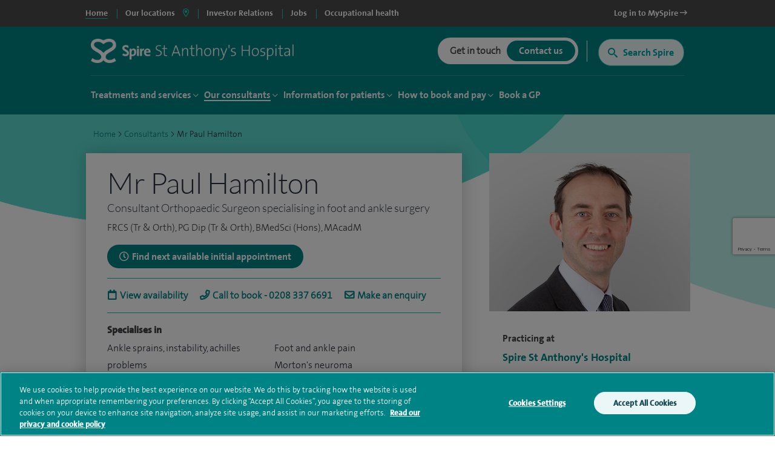

--- FILE ---
content_type: text/html; charset=utf-8
request_url: https://www.spirehealthcare.com/spire-st-anthonys-hospital/consultants/mr-paul-hamilton-c4533254/
body_size: 28436
content:


<!doctype html>
<html class="no-js" lang="en">

<head>

    <meta charset="utf-8">
    <meta http-equiv="X-UA-Compatible" content="IE=edge">
    <meta name="viewport" content="width=device-width, initial-scale=1">
    <meta name="facebook-domain-verification" content="fisorc49gm0s1yc6eolc6h3r2m975u" />
    <meta name="article:published_time" content="2020-05-01T15:54:27Z" />
    <meta name="Last-Modified" content="2020-05-01T15:54:27Z" />

        <!-- OneTrust Cookies Consent Notice start for www.spirehealthcare.com -->
        <script src=https://cdn-ukwest.onetrust.com/scripttemplates/otSDKStub.js type="text/javascript" charset="UTF-8" data-domain-script="3f83295e-2731-4371-bfd6-d8004e7d0dfe"></script>
        <script type="text/javascript" src="/dist/js/libs/oneTrust.js"></script>
        <!-- OneTrust Cookies Consent Notice end for www.spirehealthcare.com -->

        <!-- BEGIN LivePerson Monitor. -->
        <script type="text/javascript" src="/dist/js/libs/liveperson.js"></script>
        <!-- END LivePerson Monitor. -->

    <script>

    var dataLayer = [{
            'webId' : '',
            'enquiryType': '',
            'fundingType': '',
            'marketingOptIn': '',
            'hospital': ''
        }];

</script>


    <link rel="dns-prefetch" href="//www.googleoptimize.com">
    <link rel="dns-prefetch" href="//www.googletagmanager.com">
    <link rel="dns-prefetch" href="//www.google-analytics.com">
    <link rel="dns-prefetch" href="//www.google.com">
    <link rel="dns-prefetch" href="//maps.googleapis.com">
    <link href="//insights.hotjar.com">
    <link href="//script.hotjar.com">
    <link href="//connect.facebook.net">
    <link href="//ict.infinity-tracking.net">
    <link rel="dns-prefetch" href="//shcthfw01.gb.spire.ads">
    <link rel="dns-prefetch" href="//maps.gstatic.com">
    <link rel="dns-prefetch" href="//www.gstatic.com">
    <link rel="dns-prefetch" href="//fonts.gstatic.com">

    <link rel="preconnect" href="//www.spirehealthcare.com/dist/images/backgrounds/BgShapes_Reduced.png" />
    <link rel="preconnect" href="https://fontawesome.com" />

    <script src="https://www.googleoptimize.com/optimize.js?id=GTM-565LFT"></script>
    
<style>
    .async-hide {
        opacity: 0 !important
    }
</style>
<script>
    (function (a, s, y, n, c, h, i, d, e) {
    s.className += ' ' + y; h.start = 1 * new Date;
        h.end = i = function () { s.className = s.className.replace(RegExp(' ?' + y), '') };
        (a[n] = a[n] || []).hide = h; setTimeout(function () { i(); h.end = null }, c); h.timeout = c;
    })(window, document.documentElement, 'async-hide', 'dataLayer', 4000,
        { 'GTM-565LFT': true });
</script>

<!-- Google Tag Manager LDM -->
<script>
    (function (w, d, s, l, i) {
        w[l] = w[l] || []; w[l].push({
            'gtm.start':
                new Date().getTime(), event: 'gtm.js'
        }); var f = d.getElementsByTagName(s)[0],
            j = d.createElement(s), dl = l != 'dataLayer' ? '&l=' + l : ''; j.async = true; j.src =
                '//www.googletagmanager.com/gtm.js?id=' + i + dl; f.parentNode.insertBefore(j, f);
    })(window, document, 'script', 'dataLayer', 'GTM-565LFT');
</script>
<!-- End Google Tag Manager -->
    



    



<title>Mr Paul Hamilton | St Anthony&#39;s Hospital | Spire Healthcare</title>
<meta name="pageTitle" content="Mr Paul Hamilton | St Anthony&#39;s Hospital | Spire Healthcare">
<meta name="description" content="Mr Paul Hamilton, Consultant Orthopaedic Surgeon specialising in foot and ankle surgery, FRCS (Tr &amp; Orth), PG Dip (Tr &amp; Orth), BMedSci (Hons), MAcadM at Spire Healthcare. Learn more about this consultant here.">
<meta name="pageType" content="consultant">
<meta name="hospitalId" content="1271">
<meta name="documentType" content="HospitalConsultant">




        <link href="https://www.spirehealthcare.com/consultant-profiles/mr-paul-hamilton-c4533254/" rel="canonical" />



    <script type='application/ld+json'>
        {
  "@context": "http://www.schema.org",
  "@type": "Hospital",
  "name": "Spire St Anthony's Hospital",
  "url": "https://www.spirehealthcare.com/spire-st-anthonys-hospital/",
  "sameAs": [
    "https://www.facebook.com/stantshospital/",
    "https://www.linkedin.com/company/st-anthony's-hospital",
    "https://www.youtube.com/channel/UCr5W5w-x4lkSXEqsX2LQWeg",
    "https://twitter.com/stantshospital?lang=en",
    "https://en.wikipedia.org/wiki/Spire_Healthcare"
  ],
  "logo": "https://www.spirehealthcare.com/media/14758/spire-healthcare-logo-square-jpeg.jpg",
  "image": "https://www.spirehealthcare.com/media/6578/spire_st-anthony_exterior1.jpg",
  "description": "Our aim at Spire St Anthony's is to bring together the best people who are dedicated to developing excellent clinical environments and delivering the highest quality patient care. We constantly invest in our people, facilities and equipment to ensure our patients receive a high standard of care.",
  "address": {
    "@type": "PostalAddress",
    "streetAddress": "801 London Road",
    "addressLocality": "Sutton",
    "addressRegion": "Surrey",
    "postalCode": "SM3 9DW",
    "addressCountry": "United Kingdom"
  },
  "geo": {
    "@type": "GeoCoordinates",
    "latitude": "51.379464",
    "longitude": "-0.220275"
  },
  "hasMap": "https://www.google.co.uk/maps/place/Spire+St+Anthony's+Hospital/@51.379832,-0.2229407,17z/data=!3m1!4b1!4m5!3m4!1s0x4876085ac3ec2317:0xcfdc3d4c5948ec51!8m2!3d51.379832!4d-0.220752",
  "contactPoint": {
    "@type": "ContactPoint",
    "telephone": "+442083376691",
    "contactType": "customer service, technical support, billing support, bill payment, sales, reservations, emergency"
  }
};
    </script>








    

    


    <meta name="NodeId" content="45189" >
    <meta name="ConsultantId" content="C4533254" >
<meta name="Bookable" content="1" >
    <script src="/src/js/libs/angular.min.js"></script>
    <script src="/src/js/components/cobpsCalendar/AppointmentCalendar/AppointmentCalendar.Interfaces.js"></script>
    <script src="/src/js/components/cobpsCalendar/AppointmentCalendar/AppointmentCalendar.Directives.js"></script>
    <script src="/src/js/components/cobpsCalendar/AppointmentCalendar/AppointmentCalendar.Services.js"></script>
    <script src="/src/js/components/cobpsCalendar/AppointmentCalendar/AppointmentCalendar.Controllers.js"></script>
    <script src="/src/js/components/cobpsCalendar/AppointmentCalendar/AppointmentCalendar.Models.js"></script>
    <script src="/src/js/components/cobpsCalendar/main.js"></script>
    <script src="/src/js/components/cobpsCalendar/AppointmentCalendar/app.js"></script>


    

    <script type="text/javascript" src="/dist/js/libs/modernizr.min.js"></script>



    <script src="https://www.google.com/recaptcha/api.js?render=6Lfv8L4aAAAAADdoYWGtlR_QIqEIcWcfX67yepp0"></script>

    <link rel="icon" type="image/png" href="/dist/images/favicon/favicon-32x32.png" sizes="32x32">
    <link rel="icon" type="image/png" href="/dist/images/favicon/favicon-194x194.png" sizes="194x194">
    <link rel="icon" type="image/png" href="/dist/images/favicon/favicon-96x96.png" sizes="96x96">
    <link rel="icon" type="image/png" href="/dist/images/favicon/favicon-16x16.png" sizes="16x16">

    <link href="/bundles/styles/?v=-EhK97QhCHejVPl8JkUcC0S2dOHECOQxRbf4OOJn5D41" rel="stylesheet"/>


    <script>
      (function(i,n,f,t,y,x,z) {
        y=i._its=function(){return y.queue.push(arguments)};y.version='2.0';y.queue=[];z=n.createElement(f);z.async=!0;z.src=t;x=n.getElementsByTagName(f)[0];x.parentNode.insertBefore(z,x)})(window, document,'script','https://script.infinity-tracking.com/infinitytrack.js?i=2281');
      window.uniqueId||(window.uniqueId=([1e7]+1e3+4e3+8e3+1e11).replace(/[018]/g,function(e){return(e^crypto.getRandomValues(new Uint8Array(1))[0]&15>>e/4).toString(16)}));
      var fbqProxy,_fbq,uuid=window.uniqueId,fbqHandler={get:function(e,i){return Reflect.get.apply(Reflect,arguments)},apply:function(e,i,n){return'init'===n[0]&&(_its('setVariable','fb_pid',n[1]),_its('setVariable','fb_uuid',uuid),n[2]?n[2].external_id=uuid:n.push({external_id:uuid})),e.apply(i,n)}};window.fbq&&(_fbq=window.fbq),Object.defineProperty(window,'fbq',{get:function(){return fbqProxy},set:function(e){fbqProxy=new Proxy(e,fbqHandler)}}),_fbq&&(window.fbq=_fbq);
      window._its('init', '2281');
      window._its('track');
    </script>



    
    
    <!-- Start webtrends-optimize -->
<script type="text/javascript" src="//c.webtrends-optimize.com/acs/accounts/03718cc6-8c2e-4ce6-81ed-e73d2d19e3d3/js/wt.js"></script>
<!-- End webtrends-optimize -->

    <style>
        :focus-visible {
            outline: -webkit-focus-ring-color auto 1px;
        }
    </style>

    


    

    <style>
        .grecaptcha-badge {
            visibility: hidden;
        }
    </style>

</head>

<body class=" body--hospital body--p2" data-id="1271" data-hospital-id="1271" data-hospital-name="Spire St Anthony&#39;s Hospital" data-treatment-id="0" data-treatment-name="" data-content="45189" data-dtype="hospitalconsultant" data-design="P2Template">    

    
    <div class="disableSite"></div>

    
<!-- Google Tag Manager -->
<noscript>
    <iframe src="//www.googletagmanager.com/ns.html?id=GTM-565LFT" height="0" width="0" style="display:none;visibility:hidden"></iframe>
</noscript>

<!-- End Google Tag Manager -->
<!-- Double Click tagging - Creation date: 03/20/2018 -->



    <!--  site-container -->
    <div class="site-container">
        <input type="hidden" id="enableChat" value="True" />
        <input type="hidden" id="funnelbackDomain" value="https://spire-search.clients.uk.funnelback.com" />
        <input type="hidden" id="funnelbackCollection" value="spire~sp-main-search" />
        <input type="hidden" id="enablePmiCobps" value="true" />
        <input type="hidden" id="recaptchKey" value="6Lfv8L4aAAAAADdoYWGtlR_QIqEIcWcfX67yepp0" />

        
        




        

<div id="sitetitle"></div>

<header class="site-header js-site-header site-header--hospital " data-fix-header="False" data-herocolour="">





<section class="site-header__top-menu js-site-header__top-menu">
    <div class="inner-area remove-padding">
        <nav aria-label="primary">
            <ul class="site-header__top-menu__list">
                <li class="site-header__top-menu__item--selected site-header__top-menu__item no-left-border"><a href="//www.spirehealthcare.com/spirehealthcarecom/" class="top-navigation"><span>Home</span></a></li>
                <li class="site-header__top-menu__item site-header__top-menu__item--toggle js-toggle-site-header__locations site-header__top-menu__item--border js-site-header__top-menu__item--select-hospital">
                    <a href="#" id="locations-button" class="locations-button top-navigation" aria-label="spire hospitals locations">
                        <span>Our locations</span> <i class="fas fa-map-marker-alt" aria-hidden="true"></i>
                    </a>
               </li>
                                <li class=" site-header__top-menu__item js-site-header__top-menu__item site-header__top-menu__item--border">
                                    <a target="_blank" href="https://investors.spirehealthcare.com/home/" class="top-navigation">
                                        <span>Investor Relations </span>
                                    </a>
                                </li>
                                <li class=" site-header__top-menu__item js-site-header__top-menu__item site-header__top-menu__item--border">
                                    <a target="" href="https://elij.fa.em2.oraclecloud.com/hcmUI/CandidateExperience/en/sites/CX" class="top-navigation">
                                        <span>Jobs </span>
                                    </a>
                                </li>
                                <li class=" site-header__top-menu__item js-site-header__top-menu__item site-header__top-menu__item--border">
                                    <a target="_blank" href="https://spireoccupationalhealth.com/" class="top-navigation">
                                        <span>Occupational health </span>
                                    </a>
                                </li>
                        <li class="site-header__top-menu__item site-header__top-menu__item--right js-site-header__top-menu__item">
                            <a target="_blank" href="https://myspire.spirehealthcare.com/" class="top-navigation">
                                <span>Log in to MySpire <i class="fa fa-long-arrow-right" aria-hidden="true"></i></span>
                            </a>
                        </li>

            </ul>
        </nav>
    </div>
</section>
    


<div class="inner-area site-header__locations--wrapper">
    <section class="site-header__locations js-site-header__locations" style="background-color: transparent !important">
        <div class="top-navigation js-top-nav">

            <div class="navigation u-shadow" style="float: left">
                <ul>
<li><a href="#" rel="#tab0" class="top-navigation-region" aria-controls="#tab0" aria-label="Hospitals and clinics in East Of England">East Of England </a></li>
<li><a href="#" rel="#tab1" class="top-navigation-region" aria-controls="#tab1" aria-label="Hospitals and clinics in London">London </a></li>
<li><a href="#" rel="#tab2" class="top-navigation-region" aria-controls="#tab2" aria-label="Hospitals and clinics in Midlands">Midlands </a></li>
<li><a href="#" rel="#tab3" class="top-navigation-region" aria-controls="#tab3" aria-label="Hospitals and clinics in North East &amp; Yorkshire">North East &amp; Yorkshire </a></li>
<li><a href="#" rel="#tab4" class="top-navigation-region" aria-controls="#tab4" aria-label="Hospitals and clinics in North West">North West </a></li>
<li><a href="#" rel="#tab5" class="top-navigation-region" aria-controls="#tab5" aria-label="Hospitals and clinics in Scotland">Scotland </a></li>
<li><a href="#" rel="#tab6" class="top-navigation-region" aria-controls="#tab6" aria-label="Hospitals and clinics in South East">South East </a></li>
<li><a href="#" rel="#tab7" class="top-navigation-region" aria-controls="#tab7" aria-label="Hospitals and clinics in South West">South West </a></li>
<li><a href="#" rel="#tab8" class="top-navigation-region" aria-controls="#tab8" aria-label="Hospitals and clinics in Wales">Wales </a></li>
                </ul>
            </div>

                    <div class="content u-shadow" id="tab0" style="float: left; max-width: 1024px">
                        
                        <div class="body">

                            <ul class="hospitals">
                                <li class="header">
                                    Hospitals
                                </li>
                                    <li>
                                        <span class="hidden InfinityNumber">01223 266900</span>
                                        <span class="hidden data" data-hospital="Cambridge Lea Hospital" data-telephone="01223 266900" data-address="30 New Road,Impington,Cambridge,CB24 9EL"></span>
                                        <a href="/spire-cambridge-lea-hospital/" class="top-navigation-hospital">Cambridge Lea Hospital</a>
                                    </li>
                                    <li>
                                        <span class="hidden InfinityNumber">01277 232525</span>
                                        <span class="hidden data" data-hospital="Hartswood Hospital" data-telephone="01277 232525" data-address="Eagle Way,Brentwood,Essex,CM13 3LE"></span>
                                        <a href="/spire-hartswood-hospital/" class="top-navigation-hospital">Hartswood Hospital</a>
                                    </li>
                                    <li>
                                        <span class="hidden InfinityNumber">01603 456181</span>
                                        <span class="hidden data" data-hospital="Norwich Hospital" data-telephone="01603 456181" data-address="Old Watton Road,Colney,Norwich,NR4 7TD"></span>
                                        <a href="/spire-norwich-hospital/" class="top-navigation-hospital">Norwich Hospital</a>
                                    </li>
                                    <li>
                                        <span class="hidden InfinityNumber">01702 462944</span>
                                        <span class="hidden data" data-hospital="Wellesley Hospital" data-telephone="01702 462944" data-address="Eastern Avenue,Southend-on-Sea,Essex,SS2 4XH"></span>
                                        <a href="/spire-wellesley-hospital/" class="top-navigation-hospital">Wellesley Hospital</a>
                                    </li>

                            </ul>

                            <ul class="clinics" style="display: block">
                                <li class="header">
                                    Clinics and Centres
                                </li>
                                    <li>
                                        <span class="hidden InfinityNumber">01603 456 181</span>
                                        <span class="hidden data" data-hospital="Spire Ella May Barnes Clinic" data-telephone="01603 456 181" data-address="Ella May Barnes Building,Rosalind Franklin Road,Norwich,NR4 7UQ
what3words,///kind.visit.voted"></span>
                                        <a href="/spire-ella-may-barnes-clinic/" class="top-navigation-clinic">Spire Ella May Barnes Clinic</a>
                                    </li>
                                    <li>
                                        <span class="hidden InfinityNumber">01553 605 205</span>
                                        <span class="hidden data" data-hospital="Spire King&#39;s Lynn Clinic " data-telephone="01553 605 205" data-address="Edward Benefer Way,South Wootton,King&#39;s Lynn,PE30 2FQ"></span>
                                        <a href="/spire-kings-lynn-clinic/" class="top-navigation-clinic">Spire King&#39;s Lynn Clinic </a>
                                    </li>
                            </ul>

                            <div class="footer" style="clear:both">
                                <div>
                                    <div class="hospital"></div>
                                    <div class="address"></div>
                                    <div class="telephone">
                                        <a href="" class="contact-group__phone"><i class="fa fa-phone fa-flip-horizontal" aria-hidden="true"></i><span class="InfinityNumber"></span></a>
                                    </div>
                                </div>
                            </div>


                        </div>
                    </div>
                    <div class="content u-shadow" id="tab1" style="float: left; max-width: 1024px">
                        
                        <div class="body">

                            <ul class="hospitals">
                                <li class="header">
                                    Hospitals
                                </li>
                                    <li>
                                        <span class="hidden InfinityNumber">020 8950 9090</span>
                                        <span class="hidden data" data-hospital="Bushey Hospital" data-telephone="020 8950 9090" data-address="Heathbourne Road,Bushey,Hertfordshire,WD23 1RD"></span>
                                        <a href="/spire-bushey-hospital/" class="top-navigation-hospital">Bushey Hospital</a>
                                    </li>
                                    <li>
                                        <span class="hidden InfinityNumber">01582 763 191</span>
                                        <span class="hidden data" data-hospital="Harpenden Hospital" data-telephone="01582 763 191" data-address="Ambrose Lane ,Harpenden ,Hertfordshire ,AL5 4BP"></span>
                                        <a href="/spire-harpenden-hospital/" class="top-navigation-hospital">Harpenden Hospital</a>
                                    </li>
                                    <li>
                                        <span class="hidden InfinityNumber">020 8551 1100</span>
                                        <span class="hidden data" data-hospital="London East Hospital" data-telephone="020 8551 1100" data-address="Roding Lane South,Redbridge,Essex,IG4 5PZ"></span>
                                        <a href="/spire-london-east-hospital/" class="top-navigation-hospital">London East Hospital</a>
                                    </li>
                                    <li>
                                        <span class="hidden InfinityNumber">020 8337 6691</span>
                                        <span class="hidden data" data-hospital="St Anthony&#39;s Hospital" data-telephone="020 8337 6691" data-address="801 London Road,Cheam,Sutton,SM3 9DW"></span>
                                        <a href="/spire-st-anthonys-hospital/" class="top-navigation-hospital">St Anthony&#39;s Hospital</a>
                                    </li>
                                    <li>
                                        <span class="hidden InfinityNumber">01753 662241</span>
                                        <span class="hidden data" data-hospital="Thames Valley Hospital" data-telephone="01753 662241" data-address="Wexham Street,Wexham,Bucks,SL3 6NH"></span>
                                        <a href="/spire-thames-valley-hospital/" class="top-navigation-hospital">Thames Valley Hospital</a>
                                    </li>

                            </ul>

                            <ul class="clinics" style="display: block">
                                <li class="header">
                                    Clinics and Centres
                                </li>
                                    <li>
                                        <span class="hidden InfinityNumber">020 8901 0330</span>
                                        <span class="hidden data" data-hospital="Elstree Cancer Centre" data-telephone="020 8901 0330" data-address="Centennial Park,Unit 710,&#160;Elstree,Borehamwood ,WD6 3SY"></span>
                                        <a href="/elstree-cancer-centre/" class="top-navigation-clinic">Elstree Cancer Centre</a>
                                    </li>
                                    <li>
                                        <span class="hidden InfinityNumber">020 8736 4608</span>
                                        <span class="hidden data" data-hospital="Spire Bushey Diagnostic Centre" data-telephone="020 8736 4608" data-address="290 Centennial Park,Centennial Avenue,Elstree,WD6 3SU"></span>
                                        <a href="/spire-bushey-diagnostic-centre/" class="top-navigation-clinic">Spire Bushey Diagnostic Centre</a>
                                    </li>
                            </ul>

                            <div class="footer" style="clear:both">
                                <div>
                                    <div class="hospital"></div>
                                    <div class="address"></div>
                                    <div class="telephone">
                                        <a href="" class="contact-group__phone"><i class="fa fa-phone fa-flip-horizontal" aria-hidden="true"></i><span class="InfinityNumber"></span></a>
                                    </div>
                                </div>
                            </div>


                        </div>
                    </div>
                    <div class="content u-shadow" id="tab2" style="float: left; max-width: 1024px">
                        
                        <div class="body">

                            <ul class="hospitals">
                                <li class="header">
                                    Hospitals
                                </li>
                                    <li>
                                        <span class="hidden InfinityNumber">0116 2720888</span>
                                        <span class="hidden data" data-hospital="Leicester Hospital" data-telephone="0116 2720888" data-address="Gartree Road,Oadby,Leicester,LE2 2FF"></span>
                                        <a href="/spire-leicester-hospital/" class="top-navigation-hospital">Leicester Hospital</a>
                                    </li>
                                    <li>
                                        <span class="hidden InfinityNumber">0121 353 2444</span>
                                        <span class="hidden data" data-hospital="Little Aston Hospital" data-telephone="0121 353 2444" data-address="Little Aston Hall Drive,Sutton Coldfield,B74 3UP"></span>
                                        <a href="/spire-little-aston-hospital/" class="top-navigation-hospital">Little Aston Hospital</a>
                                    </li>
                                    <li>
                                        <span class="hidden InfinityNumber">0115 937 7800</span>
                                        <span class="hidden data" data-hospital="Nottingham Hospital" data-telephone="0115 937 7800" data-address="Tollerton Lane,Tollerton,Nottingham,NG12 4GA"></span>
                                        <a href="/spire-nottingham-hospital/" class="top-navigation-hospital">Nottingham Hospital</a>
                                    </li>
                                    <li>
                                        <span class="hidden InfinityNumber">0121 704 1451</span>
                                        <span class="hidden data" data-hospital="Parkway Hospital" data-telephone="0121 704 1451" data-address="1 Damson Parkway,Solihull,Birmingham,West Midlands,B91 2PP"></span>
                                        <a href="/spire-parkway-hospital/" class="top-navigation-hospital">Parkway Hospital</a>
                                    </li>
                                    <li>
                                        <span class="hidden InfinityNumber">01905 350003</span>
                                        <span class="hidden data" data-hospital="South Bank Hospital" data-telephone="01905 350003" data-address="139 Bath Road,Worcester,WR5 3YB"></span>
                                        <a href="/spire-south-bank-hospital/" class="top-navigation-hospital">South Bank Hospital</a>
                                    </li>

                            </ul>

                            <ul class="clinics" style="display: block">
                                <li class="header">
                                    Clinics and Centres
                                </li>
                                    <li>
                                        <span class="hidden InfinityNumber">01905 402 547</span>
                                        <span class="hidden data" data-hospital="The Spire Clinic, Droitwich Spa" data-telephone="01905 402 547" data-address="29 Worcester Road,Droitwich Spa,Worcestershire,WR9 8AA"></span>
                                        <a href="/the-spire-clinic-droitwich-spa/" class="top-navigation-clinic">The Spire Clinic, Droitwich Spa</a>
                                    </li>
                            </ul>

                            <div class="footer" style="clear:both">
                                <div>
                                    <div class="hospital"></div>
                                    <div class="address"></div>
                                    <div class="telephone">
                                        <a href="" class="contact-group__phone"><i class="fa fa-phone fa-flip-horizontal" aria-hidden="true"></i><span class="InfinityNumber"></span></a>
                                    </div>
                                </div>
                            </div>


                        </div>
                    </div>
                    <div class="content u-shadow" id="tab3" style="float: left; max-width: 1024px">
                        
                        <div class="body">

                            <ul class="hospitals">
                                <li class="header">
                                    Hospitals
                                </li>
                                    <li>
                                        <span class="hidden InfinityNumber">0114 263 0330</span>
                                        <span class="hidden data" data-hospital="Claremont Hospital" data-telephone="0114 263 0330" data-address="401 Sandygate Road,Sheffield,S10 5UB"></span>
                                        <a href="/spire-claremont-hospital/" class="top-navigation-hospital">Claremont Hospital</a>
                                    </li>
                                    <li>
                                        <span class="hidden InfinityNumber">01422 324000</span>
                                        <span class="hidden data" data-hospital="Elland Hospital" data-telephone="01422 324000" data-address="Elland Lane,Elland,West Yorkshire,HX5 9EB"></span>
                                        <a href="/spire-elland-hospital/" class="top-navigation-hospital">Elland Hospital</a>
                                    </li>
                                    <li>
                                        <span class="hidden InfinityNumber">01482 659471</span>
                                        <span class="hidden data" data-hospital="Hull and East Riding Hospital" data-telephone="01482 659471" data-address="Lowfield Road,Anlaby,East Yorkshire,HU10 7AZ"></span>
                                        <a href="/spire-hull-and-east-riding-hospital/" class="top-navigation-hospital">Hull and East Riding Hospital</a>
                                    </li>
                                    <li>
                                        <span class="hidden InfinityNumber">0113 269 3939</span>
                                        <span class="hidden data" data-hospital="Leeds Hospital" data-telephone="0113 269 3939" data-address="Jackson Ave,Roundhay,Leeds,LS8 1NT"></span>
                                        <a href="/spire-leeds-hospital/" class="top-navigation-hospital">Leeds Hospital</a>
                                    </li>
                                    <li>
                                        <span class="hidden InfinityNumber">01977 518518</span>
                                        <span class="hidden data" data-hospital="Methley Park Hospital" data-telephone="01977 518518" data-address="Methley Lane,Methley,Leeds,LS26 9HG"></span>
                                        <a href="/spire-methley-park-hospital/" class="top-navigation-hospital">Methley Park Hospital</a>
                                    </li>
                                    <li>
                                        <span class="hidden InfinityNumber">0191 415 1272</span>
                                        <span class="hidden data" data-hospital="Washington Hospital" data-telephone="0191 415 1272" data-address="Picktree Lane,Rickleton&#160;,Washington,NE38 9JZ"></span>
                                        <a href="/spire-washington-hospital/" class="top-navigation-hospital">Washington Hospital</a>
                                    </li>

                            </ul>

                            <ul class="clinics" style="display: block">
                                <li class="header">
                                    Clinics and Centres
                                </li>
                                    <li>
                                        <span class="hidden InfinityNumber">01924 410 610 </span>
                                        <span class="hidden data" data-hospital="Spire Dewsbury Clinic" data-telephone="01924 410 610 " data-address="Longlands Consulting Rooms,Cullingworth Street,Dewsbury,West Yorkshire,WF13 4AN"></span>
                                        <a href="/spire-dewsbury-clinic/" class="top-navigation-clinic">Spire Dewsbury Clinic</a>
                                    </li>
                                    <li>
                                        <span class="hidden InfinityNumber">01423 225 560  </span>
                                        <span class="hidden data" data-hospital="Spire Harrogate Clinic" data-telephone="01423 225 560  " data-address="Gardner House,Hornbeam Park,Harrogate,HG2 8NA"></span>
                                        <a href="/spire-harrogate-clinic/" class="top-navigation-clinic">Spire Harrogate Clinic</a>
                                    </li>
                                    <li>
                                        <span class="hidden InfinityNumber">01482 659 471</span>
                                        <span class="hidden data" data-hospital="Spire Hesslewood Clinic" data-telephone="01482 659 471" data-address="Nightingale House,Hesslewood Country Office Park,Ferriby Road, Hessle,HU13 0QF"></span>
                                        <a href="/spire-hesslewood-clinic/" class="top-navigation-clinic">Spire Hesslewood Clinic</a>
                                    </li>
                                    <li>
                                        <span class="hidden InfinityNumber">01482 659 471</span>
                                        <span class="hidden data" data-hospital="Spire Lowfield Clinic" data-telephone="01482 659 471" data-address=""></span>
                                        <a href="/spire-lowfield-clinic/" class="top-navigation-clinic">Spire Lowfield Clinic</a>
                                    </li>
                            </ul>

                            <div class="footer" style="clear:both">
                                <div>
                                    <div class="hospital"></div>
                                    <div class="address"></div>
                                    <div class="telephone">
                                        <a href="" class="contact-group__phone"><i class="fa fa-phone fa-flip-horizontal" aria-hidden="true"></i><span class="InfinityNumber"></span></a>
                                    </div>
                                </div>
                            </div>


                        </div>
                    </div>
                    <div class="content u-shadow" id="tab4" style="float: left; max-width: 1024px">
                        
                        <div class="body">

                            <ul class="hospitals">
                                <li class="header">
                                    Hospitals
                                </li>
                                    <li>
                                        <span class="hidden InfinityNumber">01925 265 000</span>
                                        <span class="hidden data" data-hospital="Cheshire Hospital" data-telephone="01925 265 000" data-address="Fir Tree Close,Stretton,Warrington,Cheshire,WA4 4LU"></span>
                                        <a href="/spire-cheshire-hospital/" class="top-navigation-hospital">Cheshire Hospital</a>
                                    </li>
                                    <li>
                                        <span class="hidden InfinityNumber">01253 394 188</span>
                                        <span class="hidden data" data-hospital="Fylde Coast Hospital" data-telephone="01253 394 188" data-address="St Walburgas Road,Blackpool,Lancashire,FY3 8BP"></span>
                                        <a href="/spire-fylde-coast-hospital/" class="top-navigation-hospital">Fylde Coast Hospital</a>
                                    </li>
                                    <li>
                                        <span class="hidden InfinityNumber">0151 733 7123</span>
                                        <span class="hidden data" data-hospital="Liverpool Hospital" data-telephone="0151 733 7123" data-address="57 Greenbank Road,Liverpool,L18 1HQ"></span>
                                        <a href="/spire-liverpool-hospital/" class="top-navigation-hospital">Liverpool Hospital</a>
                                    </li>
                                    <li>
                                        <span class="hidden InfinityNumber">0161 447 6677</span>
                                        <span class="hidden data" data-hospital="Manchester Hospital" data-telephone="0161 447 6677" data-address="170 Barlow Moor Road,Didsbury,Manchester,M20 2AF
For sat nav please use postcode M20 2ZA"></span>
                                        <a href="/spire-manchester-hospital/" class="top-navigation-hospital">Manchester Hospital</a>
                                    </li>
                                    <li>
                                        <span class="hidden InfinityNumber">0151 648 7000</span>
                                        <span class="hidden data" data-hospital="Murrayfield Hospital Wirral" data-telephone="0151 648 7000" data-address="Holmwood Drive,Thingwall,Wirral,Merseyside,CH61 1AU"></span>
                                        <a href="/spire-murrayfield-hospital-wirral/" class="top-navigation-hospital">Murrayfield Hospital Wirral</a>
                                    </li>
                                    <li>
                                        <span class="hidden InfinityNumber">01625 501 150</span>
                                        <span class="hidden data" data-hospital="Regency Hospital Macclesfield" data-telephone="01625 501 150" data-address="West Street,Macclesfield,Cheshire,SK11 8DW"></span>
                                        <a href="/spire-regency-hospital-macclesfield/" class="top-navigation-hospital">Regency Hospital Macclesfield</a>
                                    </li>

                            </ul>

                            <ul class="clinics" style="display: block">
                                <li class="header">
                                    Clinics and Centres
                                </li>
                                    <li>
                                        <span class="hidden InfinityNumber">0161 447 6700</span>
                                        <span class="hidden data" data-hospital="Spire Kenmore Clinic" data-telephone="0161 447 6700" data-address="Kenmore Medical Centre,60-62 Alderley Road,Wilmslow,SK9 1PA"></span>
                                        <a href="/spire-kenmore-clinic/" class="top-navigation-clinic">Spire Kenmore Clinic</a>
                                    </li>
                                    <li>
                                        <span class="hidden InfinityNumber">0161 927 3878</span>
                                        <span class="hidden data" data-hospital="Spire Manchester Clinic Hale" data-telephone="0161 927 3878" data-address="159 Ashley Road,Hale,Cheshire ,WA15 9SF"></span>
                                        <a href="/spire-manchester-clinic-hale/" class="top-navigation-clinic">Spire Manchester Clinic Hale</a>
                                    </li>
                                    <li>
                                        <span class="hidden InfinityNumber">01925 215 029</span>
                                        <span class="hidden data" data-hospital="Spire Nantwich Clinic" data-telephone="01925 215 029" data-address="Nantwich Health Centre ,Church View Primary Care Centre ,Beam street ,Nantwich ,Cheshire ,CW5 5NX"></span>
                                        <a href="/spire-nantwich-clinic/" class="top-navigation-clinic">Spire Nantwich Clinic</a>
                                    </li>
                                    <li>
                                        <span class="hidden InfinityNumber">0161 447 6888</span>
                                        <span class="hidden data" data-hospital="The OrthTeam Centre" data-telephone="0161 447 6888" data-address="Ohm Building (Unit 1),Didsbury Technology Park,168 Barlow Moor Road,Manchester,M20 2AF"></span>
                                        <a href="/the-orthteam-centre/" class="top-navigation-clinic">The OrthTeam Centre</a>
                                    </li>
                                    <li>
                                        <span class="hidden InfinityNumber">01829 289 057</span>
                                        <span class="hidden data" data-hospital="Spire Tarporley Clinic" data-telephone="01829 289 057" data-address="Within Instinct Gym and Wellbeing Centre,78 High Street,Tarporley, Cheshire,CW6 0AT"></span>
                                        <a href="/spire-tarporley-clinic/" class="top-navigation-clinic">Spire Tarporley Clinic</a>
                                    </li>
                            </ul>

                            <div class="footer" style="clear:both">
                                <div>
                                    <div class="hospital"></div>
                                    <div class="address"></div>
                                    <div class="telephone">
                                        <a href="" class="contact-group__phone"><i class="fa fa-phone fa-flip-horizontal" aria-hidden="true"></i><span class="InfinityNumber"></span></a>
                                    </div>
                                </div>
                            </div>


                        </div>
                    </div>
                    <div class="content u-shadow" id="tab5" style="float: left; max-width: 1024px">
                        
                        <div class="body">

                            <ul class="hospitals">
                                <li class="header">
                                    Hospitals
                                </li>
                                    <li>
                                        <span class="hidden InfinityNumber">0131 334 0363</span>
                                        <span class="hidden data" data-hospital="Edinburgh Hospitals, Murrayfield and Shawfair Park" data-telephone="0131 334 0363" data-address="Spire Murrayfield Hospital,122 Corstorphine Road,Edinburgh,EH12 6UD"></span>
                                        <a href="/spire-edinburgh-hospitals-murrayfield-and-shawfair-park/" class="top-navigation-hospital">Edinburgh Hospitals, Murrayfield and Shawfair Park</a>
                                    </li>

                            </ul>

                            <ul class="clinics" style="display: none">
                                <li class="header">
                                    Clinics and Centres
                                </li>
                            </ul>

                            <div class="footer" style="clear:both">
                                <div>
                                    <div class="hospital"></div>
                                    <div class="address"></div>
                                    <div class="telephone">
                                        <a href="" class="contact-group__phone"><i class="fa fa-phone fa-flip-horizontal" aria-hidden="true"></i><span class="InfinityNumber"></span></a>
                                    </div>
                                </div>
                            </div>


                        </div>
                    </div>
                    <div class="content u-shadow" id="tab6" style="float: left; max-width: 1024px">
                        
                        <div class="body">

                            <ul class="hospitals">
                                <li class="header">
                                    Hospitals
                                </li>
                                    <li>
                                        <span class="hidden InfinityNumber">01634 687 166</span>
                                        <span class="hidden data" data-hospital="Alexandra Hospital" data-telephone="01634 687 166" data-address="Impton Lane,Walderslade,Chatham,ME5 9PG"></span>
                                        <a href="/spire-alexandra-hospital/" class="top-navigation-hospital">Alexandra Hospital</a>
                                    </li>
                                    <li>
                                        <span class="hidden InfinityNumber">01252 850 216</span>
                                        <span class="hidden data" data-hospital="Clare Park Hospital" data-telephone="01252 850 216" data-address="Crondall Lane,Farnham,Surrey,GU10 5XX"></span>
                                        <a href="/spire-clare-park-hospital/" class="top-navigation-hospital">Clare Park Hospital</a>
                                    </li>
                                    <li>
                                        <span class="hidden InfinityNumber">0118 958 7676</span>
                                        <span class="hidden data" data-hospital="Dunedin Hospital" data-telephone="0118 958 7676" data-address="Bath Road,Reading,RG1 6NS"></span>
                                        <a href="/spire-dunedin-hospital/" class="top-navigation-hospital">Dunedin Hospital</a>
                                    </li>
                                    <li>
                                        <span class="hidden InfinityNumber">01293 785 511</span>
                                        <span class="hidden data" data-hospital="Gatwick Park Hospital" data-telephone="01293 785 511" data-address="Povey Cross Road,Horley,Surrey,RH6 0BB"></span>
                                        <a href="/spire-gatwick-park-hospital/" class="top-navigation-hospital">Gatwick Park Hospital</a>
                                    </li>
                                    <li>
                                        <span class="hidden InfinityNumber">02392 456 000</span>
                                        <span class="hidden data" data-hospital="Portsmouth Hospital" data-telephone="02392 456 000" data-address="Bartons Road,Havant,PO9 5NP"></span>
                                        <a href="/spire-portsmouth-hospital/" class="top-navigation-hospital">Portsmouth Hospital</a>
                                    </li>
                                    <li>
                                        <span class="hidden InfinityNumber">023 8077 5544</span>
                                        <span class="hidden data" data-hospital="Southampton Hospital" data-telephone="023 8077 5544" data-address="Chalybeate Close,Southampton,SO16 6UY"></span>
                                        <a href="/spire-southampton-hospital/" class="top-navigation-hospital">Southampton Hospital</a>
                                    </li>
                                    <li>
                                        <span class="hidden InfinityNumber">01273 828120</span>
                                        <span class="hidden data" data-hospital="Montefiore Hospital" data-telephone="01273 828120" data-address="2 Montefiore Road,Hove,East Sussex,BN3 1RD"></span>
                                        <a href="/the-montefiore-hospital/" class="top-navigation-hospital">Montefiore Hospital</a>
                                    </li>

                            </ul>

                            <ul class="clinics" style="display: block">
                                <li class="header">
                                    Clinics and Centres
                                </li>
                                    <li>
                                        <span class="hidden InfinityNumber"> 023 807 64348 </span>
                                        <span class="hidden data" data-hospital="Spire Western Docks Clinic" data-telephone=" 023 807 64348 " data-address="Spire Western Docks Clinic,Auckland Road,Millbrook,Southampton ,SO15 0SD"></span>
                                        <a href="/spire-western-docks-clinic/" class="top-navigation-clinic">Spire Western Docks Clinic</a>
                                    </li>
                            </ul>

                            <div class="footer" style="clear:both">
                                <div>
                                    <div class="hospital"></div>
                                    <div class="address"></div>
                                    <div class="telephone">
                                        <a href="" class="contact-group__phone"><i class="fa fa-phone fa-flip-horizontal" aria-hidden="true"></i><span class="InfinityNumber"></span></a>
                                    </div>
                                </div>
                            </div>


                        </div>
                    </div>
                    <div class="content u-shadow" id="tab7" style="float: left; max-width: 1024px">
                        
                        <div class="body">

                            <ul class="hospitals">
                                <li class="header">
                                    Hospitals
                                </li>
                                    <li>
                                        <span class="hidden InfinityNumber">0117 980 4000</span>
                                        <span class="hidden data" data-hospital="Bristol Hospital" data-telephone="0117 980 4000" data-address="Redland Hill,Durdham Down,Bristol,BS6 6UT"></span>
                                        <a href="/spire-bristol-hospital/" class="top-navigation-hospital">Bristol Hospital</a>
                                    </li>

                            </ul>

                            <ul class="clinics" style="display: block">
                                <li class="header">
                                    Clinics and Centres
                                </li>
                                    <li>
                                        <span class="hidden InfinityNumber">01454 456500</span>
                                        <span class="hidden data" data-hospital="GenesisCare Bristol" data-telephone="01454 456500" data-address="300 Park Avenue,Aztec West,Almondsbury,Bristol,BS32 4SY"></span>
                                        <a href="/genesiscare-bristol/" class="top-navigation-clinic">GenesisCare Bristol</a>
                                    </li>
                            </ul>

                            <div class="footer" style="clear:both">
                                <div>
                                    <div class="hospital"></div>
                                    <div class="address"></div>
                                    <div class="telephone">
                                        <a href="" class="contact-group__phone"><i class="fa fa-phone fa-flip-horizontal" aria-hidden="true"></i><span class="InfinityNumber"></span></a>
                                    </div>
                                </div>
                            </div>


                        </div>
                    </div>
                    <div class="content u-shadow" id="tab8" style="float: left; max-width: 1024px">
                        
                        <div class="body">

                            <ul class="hospitals">
                                <li class="header">
                                    Hospitals
                                </li>
                                    <li>
                                        <span class="hidden InfinityNumber">029 2073 5515</span>
                                        <span class="hidden data" data-hospital="Cardiff Hospital" data-telephone="029 2073 5515" data-address="Croescadarn Road,Pontprennau,Cardiff,CF23 8XL"></span>
                                        <a href="/spire-cardiff-hospital/" class="top-navigation-hospital">Cardiff Hospital</a>
                                    </li>
                                    <li>
                                        <span class="hidden InfinityNumber">01978 438 478</span>
                                        <span class="hidden data" data-hospital="Yale Hospital" data-telephone="01978 438 478" data-address="Wrexham Technology Park,Croesnewydd Road,Wrexham ,LL13 7YP"></span>
                                        <a href="/spire-yale-hospital/" class="top-navigation-hospital">Yale Hospital</a>
                                    </li>

                            </ul>

                            <ul class="clinics" style="display: block">
                                <li class="header">
                                    Clinics and Centres
                                </li>
                                    <li>
                                        <span class="hidden InfinityNumber">01978 291 306</span>
                                        <span class="hidden data" data-hospital="Spire Yale - Chesney Court Outpatient and Diagnostic Centre" data-telephone="01978 291 306" data-address="Chesney Court,Rhyd Broughton Lane,Wrexham Technology Park,Wrexham LL13 7YP
For sat nav, please use LL13 7YH"></span>
                                        <a href="/spire-yale-chesney-court-outpatient-and-diagnostic-centre/" class="top-navigation-clinic">Spire Yale - Chesney Court Outpatient and Diagnostic Centre</a>
                                    </li>
                                    <li>
                                        <span class="hidden InfinityNumber">01745 828 907</span>
                                        <span class="hidden data" data-hospital="Spire Abergele Clinic" data-telephone="01745 828 907" data-address="Priory House,North Wales Business Park,Abergele,Conwy,LL22 8LJ
what3words.com/jubilant.inert.shrimps"></span>
                                        <a href="/spire-abergele-clinic/" class="top-navigation-clinic">Spire Abergele Clinic</a>
                                    </li>
                            </ul>

                            <div class="footer" style="clear:both">
                                <div>
                                    <div class="hospital"></div>
                                    <div class="address"></div>
                                    <div class="telephone">
                                        <a href="" class="contact-group__phone"><i class="fa fa-phone fa-flip-horizontal" aria-hidden="true"></i><span class="InfinityNumber"></span></a>
                                    </div>
                                </div>
                            </div>


                        </div>
                    </div>


            <div style="clear: both"></div>

        </div>
    </section>
</div>



    <div class="site-header__fixed">
        <section class="site-header__main js-finder " data-type="siteSearch">
                <input type="hidden" name="actionUrl" value="/spire-st-anthonys-hospital/search/"/>

            <div class="inner-area site-header__main__inner">
                <div class="site-header__main__logo">
                    <a href="//www.spirehealthcare.com/spire-st-anthonys-hospital/">
                        <img rel="preconnect" src="/media/5834/spire-st-anthonys-hospital.png" alt="Spire St Anthony&#39;s Hospital">
                    </a>
                </div>

                            <div class="site-header__contact-group site-header__contact-group--pull-right  ">
                                <div class="contact-group ">
                                        <span class="contact-group__chat">Get in touch</span>
                                    <a target="_blank" style="" href="/contacting-spire/" class="contact-group__button ">Contact us</a>
                                </div>
                            </div>

                        <div class="site-header__main__search-button">
                            <div class="button button--mint-rounded open-overlay-search-button">
                                Search Spire
                            </div>
                        </div>
            </div>
        </section>



<section class="site-header__nav megamenunav  ">
    <div class="site-nav">
        <div class="inner-area inner-area-no-right-padding">
            <div class="site-nav__l1__seperator"></div>
            <nav class="site-nav__l1 js-site-nav" aria-label="primary navigation">
                <ul class="site-nav__list navbar-nav">

                        <li class="site-nav__list__item nav-item">
                                    <a id="navlink-32788" href="#navitem-32788" aria-expanded="true" aria-haspopup="true" aria-controls="navitem-32788" class="  nav-link primary-navigation hasSubNav" aria-label="Treatments and services sub navigation" alt="Treatments and services">Treatments and services</a>

                                    <section class="site-nav__l2 mega-menu" aria-hidden="true" id="navitem-32788" aria-labelledby="navlink-32788">
            <div class="container">
                <div class="mega-menu__container">

                    <div class="mega-menu__inner">
                            <div class="row">
        <div class="col-sm-12">
            <h2 class="mega-menu__title">
                At Spire St Anthony's Hospital we offer a full range of treatments, tests and scans
            </h2>
        </div>
    </div>




                        <div class="row">
                                    <div class="col-by-5 mega-menu__column ">
                                        <div class="mega-menu__column-inner ">
        <h3 class="mega-menu__column__title">Specialties</h3>
        <ul class="mega-menu__items">
                <li class="mega-menu__column__item"><a id="navitem-47828" href="/spire-st-anthonys-hospital/treatments/bones-and-joints/" class="secondary-navigation">Bones and joints</a></li>
                <li class="mega-menu__column__item"><a id="navitem-47809" href="/spire-st-anthonys-hospital/treatments/cosmetic-surgery/" class="secondary-navigation">Cosmetic surgery</a></li>
                <li class="mega-menu__column__item"><a id="navitem-47826" href="/spire-st-anthonys-hospital/treatments/ear-nose-and-throat-ent/" class="secondary-navigation">Ear, nose and throat (ENT)</a></li>
                <li class="mega-menu__column__item"><a id="navitem-65193" href="/spire-st-anthonys-hospital/treatments/general-surgery/" class="secondary-navigation">General surgery</a></li>
                <li class="mega-menu__column__item"><a id="navitem-150995" href="/spire-st-anthonys-hospital/treatments/gynaecology/" class="secondary-navigation">Gynaecology</a></li>
                <li class="mega-menu__column__item"><a id="navitem-47821" href="/spire-st-anthonys-hospital/treatments/heart-treatments/" class="secondary-navigation">Heart treatments</a></li>
                <li class="mega-menu__column__item"><a id="navitem-65194" href="/spire-st-anthonys-hospital/treatments/neurology/" class="secondary-navigation">Neurology</a></li>
                <li class="mega-menu__column__item"><a id="navitem-47831" href="/spire-st-anthonys-hospital/treatments/scans-and-investigations/" class="secondary-navigation">Scans and investigations</a></li>
                <li class="mega-menu__column__item"><a id="navitem-47833" href="/spire-st-anthonys-hospital/treatments/skin-treatments/" class="secondary-navigation">Skin treatments</a></li>
                <li class="mega-menu__column__item"><a id="navitem-65199" href="/spire-st-anthonys-hospital/treatments/urology/" class="secondary-navigation">Urology</a></li>
                <li class="mega-menu__column__item"><a id="navitem-47836" href="/spire-st-anthonys-hospital/treatments/womens-health/" class="secondary-navigation">Women&#39;s health</a></li>
                    </ul>
    <p class="mega-menu__column__button mega-menu__column__button--bottom"><a href='/spire-st-anthonys-hospital/treatments/overview/' class='button button--green-rounded'>View all</a></p>
                                        </div>
                                    </div>
                                    <div class="col-by-5 mega-menu__column ">
                                        <div class="mega-menu__column-inner ">
        <h3 class="mega-menu__column__title">Treatments</h3>
        <ul class="mega-menu__items">
                <li class="mega-menu__column__item"><a id="navitem-37697" href="/spire-st-anthonys-hospital/treatments/a-z/cataract-removal-surgery/" class="secondary-navigation">Cataract removal surgery</a></li>
                <li class="mega-menu__column__item"><a id="navitem-37738" href="/spire-st-anthonys-hospital/treatments/a-z/gastroscopy/" class="secondary-navigation">Gastroscopy</a></li>
                <li class="mega-menu__column__item"><a id="navitem-37745" href="/spire-st-anthonys-hospital/treatments/a-z/hip-arthroscopy/" class="secondary-navigation">Hip arthroscopy</a></li>
                <li class="mega-menu__column__item"><a id="navitem-37746" href="/spire-st-anthonys-hospital/treatments/a-z/hip-replacement-surgery/" class="secondary-navigation">Hip replacement surgery</a></li>
                <li class="mega-menu__column__item"><a id="navitem-37750" href="/spire-st-anthonys-hospital/treatments/a-z/hysterectomy-surgery/" class="secondary-navigation">Hysterectomy surgery</a></li>
                <li class="mega-menu__column__item"><a id="navitem-37762" href="/spire-st-anthonys-hospital/treatments/a-z/knee-arthroscopy-surgery/" class="secondary-navigation">Knee arthroscopy surgery</a></li>
                <li class="mega-menu__column__item"><a id="navitem-37764" href="/spire-st-anthonys-hospital/treatments/a-z/knee-replacement/" class="secondary-navigation">Knee replacement</a></li>
                <li class="mega-menu__column__item"><a id="navitem-37794" href="/spire-st-anthonys-hospital/treatments/a-z/prostate-surgery-and-laser-prostate-surgery/" class="secondary-navigation">Prostate surgery</a></li>
                <li class="mega-menu__column__item"><a id="navitem-132151" href="/spire-st-anthonys-hospital/treatments/a-z/swallowable-gastric-balloon-allurion/" class="secondary-navigation">Swallowable gastric balloon (Allurion)</a></li>
                    </ul>
    <p class="mega-menu__column__button mega-menu__column__button--bottom"><a href='/spire-st-anthonys-hospital/treatments/prices/' class='button button--green-rounded'>Prices</a></p>
                                        </div>
                                    </div>
                                    <div class="col-by-5 mega-menu__column ">
                                        <div class="mega-menu__column-inner ">
        <h3 class="mega-menu__column__title">Tests and scans</h3>
        <ul class="mega-menu__items">
                <li class="mega-menu__column__item"><a id="navitem-37692" href="/spire-st-anthonys-hospital/treatments/a-z/cardiac-ct-scan-heart-ct/" class="secondary-navigation">Cardiac CT scan</a></li>
                <li class="mega-menu__column__item"><a id="navitem-37693" href="/spire-st-anthonys-hospital/treatments/a-z/cardiac-mri-scan-heart-mri/" class="secondary-navigation">Cardiac MRI scan</a></li>
                <li class="mega-menu__column__item"><a id="navitem-37710" href="/spire-st-anthonys-hospital/treatments/a-z/ct-scan/" class="secondary-navigation">CT scan</a></li>
                <li class="mega-menu__column__item"><a id="navitem-37716" href="/spire-st-anthonys-hospital/treatments/a-z/echocardiogram-cardiac-ultrasound/" class="secondary-navigation">Echocardiogram (cardiac ultrasound)</a></li>
                <li class="mega-menu__column__item"><a id="navitem-37718" href="/spire-st-anthonys-hospital/treatments/a-z/electrocardiogram-ecg/" class="secondary-navigation">Electrocardiogram (ECG)</a></li>
                <li class="mega-menu__column__item"><a id="navitem-37781" href="/spire-st-anthonys-hospital/treatments/a-z/mri-scan-magnetic-resonance-imaging-scan/" class="secondary-navigation">MRI scan</a></li>
                <li class="mega-menu__column__item"><a id="navitem-37820" href="/spire-st-anthonys-hospital/treatments/a-z/ultrasound-scan/" class="secondary-navigation">Ultrasound scan</a></li>
                    </ul>
                                        </div>
                                    </div>
                                    <div class="col-by-5 mega-menu__column ">
                                        <div class="mega-menu__column-inner ">
        <h3 class="mega-menu__column__title">Other services</h3>
        <ul class="mega-menu__items">
                <li class="mega-menu__column__item"><a id="navitem-83290" href="/spire-st-anthonys-hospital/treatments/a-z/alterg-treadmill/" class="secondary-navigation">AlterG Treadmill</a></li>
                <li class="mega-menu__column__item"><a id="navitem-87712" href="/spire-st-anthonys-hospital/treatments/chest-wall-clinic/" class="secondary-navigation">Chest wall clinic</a></li>
                <li class="mega-menu__column__item"><a id="navitem-69615" href="/spire-st-anthonys-hospital/treatments/children-and-young-peoples-service/" class="secondary-navigation">Children and young people&#39;s service</a></li>
                <li class="mega-menu__column__item"><a id="navitem-96354" href="/spire-st-anthonys-hospital/treatments/a-z/extracorporeal-shockwave-therapy/" class="secondary-navigation">Extracorporeal shockwave therapy</a></li>
                <li class="mega-menu__column__item"><a id="navitem-83291" href="/spire-st-anthonys-hospital/treatments/a-z/hand-therapy/" class="secondary-navigation">Hand therapy</a></li>
                <li class="mega-menu__column__item"><a id="navitem-78923" href="/spire-st-anthonys-hospital/treatments/a-z/hydrotherapy/" class="secondary-navigation">Hydrotherapy</a></li>
                <li class="mega-menu__column__item"><a id="navitem-65197" href="/spire-st-anthonys-hospital/treatments/physiotherapy/" class="secondary-navigation">Physiotherapy</a></li>
                <li class="mega-menu__column__item"><a id="navitem-125761" href="/spire-st-anthonys-hospital/treatments/private-gp-services/" class="secondary-navigation">Private GP services</a></li>
                <li class="mega-menu__column__item"><a id="navitem-87777" href="/spire-st-anthonys-hospital/treatments/rib-injury-clinic/" class="secondary-navigation">Rib injury clinic</a></li>
                    </ul>
    <p class="mega-menu__column__button mega-menu__column__button--bottom"><a href='/spire-st-anthonys-hospital/treatments/a-z/' class='button button--mint-rounded'>View full A-Z</a></p>
                                        </div>
                                    </div>
                                    <div class="col-by-5 mega-menu__column ">
                                        <div class="mega-menu__column-inner ">
    <div class="mega-menu__text ">


        <div class="mega-menu__text__inner">

                <h3>Spire GP</h3>

                <p>Quick and easy access to private GP services - when you need it</p>


                <p class="mega-menu__text__link">
                    <a id="navitem-0" href='/spire-st-anthonys-hospital/treatments/private-gp-services/' target=&#39;_blank&#39; class='secondary-navigation'>
                        Learn more&nbsp;<i class="fa-ml fal fa-long-arrow-right"></i>
                    </a>
                </p>
        </div>

    </div>
                                        </div>
                                    </div>
                        </div>
                    </div>
                </div>
            </div>
        </section>


                        </li>
                        <li class="site-nav__list__item nav-item">
                                    <a id="navlink-1819" href="#navitem-1819" aria-expanded="true" aria-haspopup="true" aria-controls="navitem-1819" class="is-selected  nav-link primary-navigation hasSubNav" aria-label="Our consultants sub navigation" alt="Our consultants">Our consultants</a>

                                    <section class="site-nav__l2 mega-menu" aria-hidden="true" id="navitem-1819" aria-labelledby="navlink-1819">
            <div class="container">
                <div class="mega-menu__container">

                    <div class="mega-menu__inner">
                            <div class="row">
        <div class="col-sm-12">
            <h2 class="mega-menu__title">
                You can expect outstanding patient care from our talented consultants and dedicated nursing team
            </h2>
        </div>
    </div>




                        <div class="row">
                                    <div class="col-sm-3 mega-menu__column ">
                                        <div class="mega-menu__column-inner ">
        <ul class="mega-menu__items">
                <li class="mega-menu__column__item"><a id="navitem-125373" href="/spire-st-anthonys-hospital/consultants/consultant-search/" class="secondary-navigation">Find a consultant</a></li>
                    </ul>
                                        </div>
                                    </div>
                                    <div class="col-sm-3 mega-menu__column ">
                                        <div class="mega-menu__column-inner ">
        <ul class="mega-menu__items">
                <li class="mega-menu__column__item"><a id="navitem-55329" href="/spire-st-anthonys-hospital/consultants/cma-compliance/" class="secondary-navigation">CMA compliance</a></li>
                    </ul>
                                        </div>
                                    </div>
                                    <div class="col-sm-3 mega-menu__column ">
                                        <div class="mega-menu__column-inner ">
        <ul class="mega-menu__items">
                <li class="mega-menu__column__item"><a id="navitem-116105" href="/spire-st-anthonys-hospital/consultants/how-we-work-with-consultants/" class="secondary-navigation">How we work with consultants</a></li>
                    </ul>
                                        </div>
                                    </div>
                        </div>
                    </div>
                </div>
            </div>
        </section>


                        </li>
                        <li class="site-nav__list__item nav-item">
                                    <a id="navlink-50811" href="#navitem-50811" aria-expanded="true" aria-haspopup="true" aria-controls="navitem-50811" class="  nav-link primary-navigation hasSubNav" aria-label="Information for patients sub navigation" alt="Information for patients">Information for patients</a>

                                    <section class="site-nav__l2 mega-menu" aria-hidden="true" id="navitem-50811" aria-labelledby="navlink-50811">
            <div class="container">
                <div class="mega-menu__container">

                    <div class="mega-menu__inner">
                            <div class="row">
        <div class="col-sm-12">
            <h2 class="mega-menu__title">
                Before visiting us find out more about our approach to looking after you and your loved ones
            </h2>
        </div>
    </div>




                        <div class="row">
                                    <div class="col-sm-3 mega-menu__column ">
                                        <div class="mega-menu__column-inner ">
        <h3 class="mega-menu__column__title">General information</h3>
        <ul class="mega-menu__items">
                <li class="mega-menu__column__item"><a id="navitem-116023" href="/spire-st-anthonys-hospital/patient-information/about-spire-st-anthony-s-hospital/" class="secondary-navigation">About Spire St Anthony’s Hospital</a></li>
                <li class="mega-menu__column__item"><a id="navitem-116105" href="/spire-st-anthonys-hospital/consultants/how-we-work-with-consultants/" class="secondary-navigation">How we work with consultants</a></li>
                <li class="mega-menu__column__item"><a id="navitem-50849" href="/spire-st-anthonys-hospital/patient-information/our-healthcare-standards/" class="secondary-navigation">Our healthcare standards</a></li>
                <li class="mega-menu__column__item"><a id="navitem-50861" href="/spire-st-anthonys-hospital/patient-information/testimonials/" class="secondary-navigation">Testimonials</a></li>
                <li class="mega-menu__column__item"><a id="navitem-78799" href="/spire-st-anthonys-hospital/patient-information/hospital-history/" class="secondary-navigation">Hospital history</a></li>
                    </ul>
                                        </div>
                                    </div>
                                    <div class="col-sm-3 mega-menu__column ">
                                        <div class="mega-menu__column-inner ">
        <h3 class="mega-menu__column__title">What&#39;s happening?</h3>
        <ul class="mega-menu__items">
                <li class="mega-menu__column__item"><a id="navitem-130185" href="/spire-st-anthonys-hospital/events/" class="secondary-navigation">Events</a></li>
                <li class="mega-menu__column__item"><a id="navitem-48020" href="/spire-st-anthonys-hospital/patient-information/news-and-events/" class="secondary-navigation">News</a></li>
                    </ul>
                                        </div>
                                    </div>
                                    <div class="col-sm-3 mega-menu__column ">
                                        <div class="mega-menu__column-inner ">
        <h3 class="mega-menu__column__title">Giving feedback</h3>
        <ul class="mega-menu__items">
                <li class="mega-menu__column__item"><a id="navitem-116839" href="/spire-st-anthonys-hospital/patient-information/feedback-complaints-and-raising-concerns/" class="secondary-navigation">Feedback, complaints and raising concerns</a></li>
                    </ul>
                                        </div>
                                    </div>
                        </div>
                    </div>
                </div>
            </div>
        </section>


                        </li>
                        <li class="site-nav__list__item nav-item">
                                    <a id="navlink-50777" href="#navitem-50777" aria-expanded="true" aria-haspopup="true" aria-controls="navitem-50777" class="  nav-link primary-navigation hasSubNav" aria-label="How to book and pay sub navigation" alt="How to book and pay">How to book and pay</a>

                                    <section class="site-nav__l2 mega-menu" aria-hidden="true" id="navitem-50777" aria-labelledby="navlink-50777">
            <div class="container">
                <div class="mega-menu__container">

                    <div class="mega-menu__inner">
                            <div class="row">
        <div class="col-sm-12">
            <h2 class="mega-menu__title">
                At Spire St Anthony's Hospital we have a variety of options available for funding your treatment and aftercare
            </h2>
        </div>
    </div>




                        <div class="row">
                                    <div class="col-sm-3 mega-menu__column ">
                                        <div class="mega-menu__column-inner ">
        <h3 class="mega-menu__column__title">Funding your treatment</h3>
        <ul class="mega-menu__items">
                <li class="mega-menu__column__item"><a id="navitem-50777" href="/spire-st-anthonys-hospital/how-to-book/" class="secondary-navigation">How to book and pay</a></li>
                <li class="mega-menu__column__item"><a id="navitem-103632" href="/spire-st-anthonys-hospital/how-to-book/paying-for-yourself/" class="secondary-navigation">Paying for yourself</a></li>
                <li class="mega-menu__column__item"><a id="navitem-50788" href="/spire-st-anthonys-hospital/how-to-book/private-health-insurance/" class="secondary-navigation">Private health insurance</a></li>
                <li class="mega-menu__column__item"><a id="navitem-50794" href="/spire-st-anthonys-hospital/how-to-book/nhs-patients/" class="secondary-navigation">NHS patients</a></li>
                    </ul>
                                        </div>
                                    </div>
                                    <div class="col-sm-3 mega-menu__column ">
                                        <div class="mega-menu__column-inner ">
        <h3 class="mega-menu__column__title">Finance options</h3>
        <ul class="mega-menu__items">
                <li class="mega-menu__column__item"><a id="navitem-50804" href="/spire-st-anthonys-hospital/how-to-book/medical-loans/" class="secondary-navigation">Medical loans</a></li>
                            <li class="mega-menu__column__item"><a id="navitem-" href="https://inspire.spirehealthcare.com/" target="_blank" class="secondary-navigation">inSpire health insurance</a></li>
        </ul>
                                        </div>
                                    </div>
                        </div>
                    </div>
                </div>
            </div>
        </section>


                        </li>
                        <li class="site-nav__list__item nav-item">
                                <a id="navlink-124082" href="/spire-st-anthonys-hospital/treatments/private-gp-services/" class=" hide-triangle primary-navigation-hospital" aria-label="Book a GP" alt="Book a GP">Book a GP</a>

                            

                        </li>

                    
                </ul>
            </nav>
        </div>
    </div>
</section>










    </div>
</header>

<header class="site-header-mobile site-header-mobile--hospital js-site-header-mobile ">

    <section class="site-header-mobile__main">
        <div class="site-header-mobile__main__logo">
            <a href="//www.spirehealthcare.com/spire-st-anthonys-hospital/">
                <img src="/dist/images/site-header/spire.png" alt="Spire St Anthony&#39;s Hospital">
            </a>

                <div class="site-header-mobile__main__logo__text">
                    <div class="site-header-mobile__main__logo__text__inner">St Anthony&#39;s Hospital</div>
                </div>

        </div>
        <div class="site-header-mobile__main__alternate-logo">
            <a href="//www.spirehealthcare.com/spire-st-anthonys-hospital/">
                <img rel="preconnect" src="/media/5834/spire-st-anthonys-hospital.png" alt="Spire St Anthony&#39;s Hospital">
            </a>
        </div>

                        <a href="/contacting-spire/" target="_blank" alt="Contact us" class="site-header-mobile__main__contact hide-triangle hide-underline ">
                            <i class="fas fa-comments-alt"></i>
                        </a>
                        <a href="#" class="site-header-mobile__main__search hide-triangle hide-underline open-overlay-search-button">
                            <i class="fas fa-search"></i>
                        </a>
                <a href="#" class="site-header-mobile__main__toggle js-site-nav-mobile-toggle"></a>


    </section>






<section class="site-header-mobile__search--wrapper">
    <div class="js-site-search-mobile">
                <section class="site-header-mobile__search js-site-header__main__search">
                    <form class="site-header-mobile__search__form" action="//www.spirehealthcare.com/spire-st-anthonys-hospital/search/">
                        <input type="search" name="query" class="site-header-mobile__search__form__field js-site-header__main__search__field" placeholder="Search Spire St Anthony&#39;s Hospital" autocomplete="off" value="" aria-label="Search the site">
                        <a href="#" class="site-header-mobile__search__reset js-site-header__main__search__reset" title="reset"></a>

                        <button type="submit" class="site-header-mobile__search__form__submit" aria-label="Search the site">
                            <span>Go</span>
                        </button>
                        <div class="site-header-mobile__search__autocomplete js-site-header__main__search__autocomplete">
                            <div class="site-header-mobile__search__autocomplete__warning js-site-header__main__search__autocomplete__prompt">
                                Please type into the search bar above to begin your search
                            </div>
                            <div class="site-header-mobile__search__autocomplete__warning js-site-header__main__search__autocomplete__warning">
                                Please type three or more characters above to begin your search
                            </div>
                            <div class="site-header-mobile__search__autocomplete__results js-site-header__main__search__autocomplete__results">
                            </div>
                        </div>
                    </form>
                </section>
    </div>
</section>


<section class="site-header-mobile__nav">
    <div class="site-nav-mobile js-site-nav-mobile">

            <nav class="site-nav-mobile__l1">
                <ul class="site-nav-mobile__list">

                        <li class="site-nav-mobile__list__item">



                                    <a href="//www.spirehealthcare.com/spire-st-anthonys-hospital/treatments/" class="primary-navigation-mobile">Treatments</a>


                                    <div class="site-nav-mobile__l2">
            <div class="mega-menu__mobile-items">

                <ul class="mega-menu__mobile-default"><li class="mega-menu__column__item"><a href="/spire-st-anthonys-hospital/treatments/">Overview</a></li></ul>

                        <h2 class="mega-menu__title">At Spire St Anthony&#39;s Hospital we offer a full range of treatments, tests and scans</h2>


                

        <h3 class="mega-menu__column__title">Specialties</h3>
        <ul class="mega-menu__items">
                <li class="mega-menu__column__item">
                        <a href="/spire-st-anthonys-hospital/treatments/bones-and-joints/" class="secondary-navigation-mobile">Bones and joints</a>
                </li>
                <li class="mega-menu__column__item">
                        <a href="/spire-st-anthonys-hospital/treatments/cosmetic-surgery/" class="secondary-navigation-mobile">Cosmetic surgery</a>
                </li>
                <li class="mega-menu__column__item">
                        <a href="/spire-st-anthonys-hospital/treatments/ear-nose-and-throat-ent/" class="secondary-navigation-mobile">Ear, nose and throat (ENT)</a>
                </li>
                <li class="mega-menu__column__item">
                        <a href="/spire-st-anthonys-hospital/treatments/general-surgery/" class="secondary-navigation-mobile">General surgery</a>
                </li>
                <li class="mega-menu__column__item">
                        <a href="/spire-st-anthonys-hospital/treatments/gynaecology/" class="secondary-navigation-mobile">Gynaecology</a>
                </li>
                <li class="mega-menu__column__item">
                        <a href="/spire-st-anthonys-hospital/treatments/heart-treatments/" class="secondary-navigation-mobile">Heart treatments</a>
                </li>
                <li class="mega-menu__column__item">
                        <a href="/spire-st-anthonys-hospital/treatments/neurology/" class="secondary-navigation-mobile">Neurology</a>
                </li>
                <li class="mega-menu__column__item">
                        <a href="/spire-st-anthonys-hospital/treatments/scans-and-investigations/" class="secondary-navigation-mobile">Scans and investigations</a>
                </li>
                <li class="mega-menu__column__item">
                        <a href="/spire-st-anthonys-hospital/treatments/skin-treatments/" class="secondary-navigation-mobile">Skin treatments</a>
                </li>
                <li class="mega-menu__column__item">
                        <a href="/spire-st-anthonys-hospital/treatments/urology/" class="secondary-navigation-mobile">Urology</a>
                </li>
                <li class="mega-menu__column__item">
                        <a href="/spire-st-anthonys-hospital/treatments/womens-health/" class="secondary-navigation-mobile">Women&#39;s health</a>
                </li>
            
        </ul>
    <p class="mega-menu__column__button clearfix"><a href='/spire-st-anthonys-hospital/treatments/overview/' class='button button--green-rounded'>View all</a></p>
        <h3 class="mega-menu__column__title">Treatments</h3>
        <ul class="mega-menu__items">
                <li class="mega-menu__column__item">
                        <a href="/spire-st-anthonys-hospital/treatments/a-z/cataract-removal-surgery/" class="secondary-navigation-mobile">Cataract removal surgery</a>
                </li>
                <li class="mega-menu__column__item">
                        <a href="/spire-st-anthonys-hospital/treatments/a-z/gastroscopy/" class="secondary-navigation-mobile">Gastroscopy</a>
                </li>
                <li class="mega-menu__column__item">
                        <a href="/spire-st-anthonys-hospital/treatments/a-z/hip-arthroscopy/" class="secondary-navigation-mobile">Hip arthroscopy</a>
                </li>
                <li class="mega-menu__column__item">
                        <a href="/spire-st-anthonys-hospital/treatments/a-z/hip-replacement-surgery/" class="secondary-navigation-mobile">Hip replacement surgery</a>
                </li>
                <li class="mega-menu__column__item">
                        <a href="/spire-st-anthonys-hospital/treatments/a-z/hysterectomy-surgery/" class="secondary-navigation-mobile">Hysterectomy surgery</a>
                </li>
                <li class="mega-menu__column__item">
                        <a href="/spire-st-anthonys-hospital/treatments/a-z/knee-arthroscopy-surgery/" class="secondary-navigation-mobile">Knee arthroscopy surgery</a>
                </li>
                <li class="mega-menu__column__item">
                        <a href="/spire-st-anthonys-hospital/treatments/a-z/knee-replacement/" class="secondary-navigation-mobile">Knee replacement</a>
                </li>
                <li class="mega-menu__column__item">
                        <a href="/spire-st-anthonys-hospital/treatments/a-z/prostate-surgery-and-laser-prostate-surgery/" class="secondary-navigation-mobile">Prostate surgery</a>
                </li>
                <li class="mega-menu__column__item">
                        <a href="/spire-st-anthonys-hospital/treatments/a-z/swallowable-gastric-balloon-allurion/" class="secondary-navigation-mobile">Swallowable gastric balloon (Allurion)</a>
                </li>
            
        </ul>
    <p class="mega-menu__column__button clearfix"><a href='/spire-st-anthonys-hospital/treatments/prices/' class='button button--green-rounded'>Prices</a></p>
        <h3 class="mega-menu__column__title">Tests and scans</h3>
        <ul class="mega-menu__items">
                <li class="mega-menu__column__item">
                        <a href="/spire-st-anthonys-hospital/treatments/a-z/cardiac-ct-scan-heart-ct/" class="secondary-navigation-mobile">Cardiac CT scan</a>
                </li>
                <li class="mega-menu__column__item">
                        <a href="/spire-st-anthonys-hospital/treatments/a-z/cardiac-mri-scan-heart-mri/" class="secondary-navigation-mobile">Cardiac MRI scan</a>
                </li>
                <li class="mega-menu__column__item">
                        <a href="/spire-st-anthonys-hospital/treatments/a-z/ct-scan/" class="secondary-navigation-mobile">CT scan</a>
                </li>
                <li class="mega-menu__column__item">
                        <a href="/spire-st-anthonys-hospital/treatments/a-z/echocardiogram-cardiac-ultrasound/" class="secondary-navigation-mobile">Echocardiogram (cardiac ultrasound)</a>
                </li>
                <li class="mega-menu__column__item">
                        <a href="/spire-st-anthonys-hospital/treatments/a-z/electrocardiogram-ecg/" class="secondary-navigation-mobile">Electrocardiogram (ECG)</a>
                </li>
                <li class="mega-menu__column__item">
                        <a href="/spire-st-anthonys-hospital/treatments/a-z/mri-scan-magnetic-resonance-imaging-scan/" class="secondary-navigation-mobile">MRI scan</a>
                </li>
                <li class="mega-menu__column__item">
                        <a href="/spire-st-anthonys-hospital/treatments/a-z/ultrasound-scan/" class="secondary-navigation-mobile">Ultrasound scan</a>
                </li>
            
        </ul>
        <h3 class="mega-menu__column__title">Other services</h3>
        <ul class="mega-menu__items">
                <li class="mega-menu__column__item">
                        <a href="/spire-st-anthonys-hospital/treatments/a-z/alterg-treadmill/" class="secondary-navigation-mobile">AlterG Treadmill</a>
                </li>
                <li class="mega-menu__column__item">
                        <a href="/spire-st-anthonys-hospital/treatments/chest-wall-clinic/" class="secondary-navigation-mobile">Chest wall clinic</a>
                </li>
                <li class="mega-menu__column__item">
                        <a href="/spire-st-anthonys-hospital/treatments/children-and-young-peoples-service/" class="secondary-navigation-mobile">Children and young people&#39;s service</a>
                </li>
                <li class="mega-menu__column__item">
                        <a href="/spire-st-anthonys-hospital/treatments/a-z/extracorporeal-shockwave-therapy/" class="secondary-navigation-mobile">Extracorporeal shockwave therapy</a>
                </li>
                <li class="mega-menu__column__item">
                        <a href="/spire-st-anthonys-hospital/treatments/a-z/hand-therapy/" class="secondary-navigation-mobile">Hand therapy</a>
                </li>
                <li class="mega-menu__column__item">
                        <a href="/spire-st-anthonys-hospital/treatments/a-z/hydrotherapy/" class="secondary-navigation-mobile">Hydrotherapy</a>
                </li>
                <li class="mega-menu__column__item">
                        <a href="/spire-st-anthonys-hospital/treatments/physiotherapy/" class="secondary-navigation-mobile">Physiotherapy</a>
                </li>
                <li class="mega-menu__column__item">
                        <a href="/spire-st-anthonys-hospital/treatments/private-gp-services/" class="secondary-navigation-mobile">Private GP services</a>
                </li>
                <li class="mega-menu__column__item">
                        <a href="/spire-st-anthonys-hospital/treatments/rib-injury-clinic/" class="secondary-navigation-mobile">Rib injury clinic</a>
                </li>
            
        </ul>
    <p class="mega-menu__column__button clearfix"><a href='/spire-st-anthonys-hospital/treatments/a-z/' class='button button--mint-rounded'>View full A-Z</a></p>
    <div class="mega-menu__text">

        <div class="mega-menu__text__inner">

                <h3>Spire GP</h3>

                <p>Quick and easy access to private GP services - when you need it</p>

                <p class="mega-menu__text__link">
                    <a href='/spire-st-anthonys-hospital/treatments/private-gp-services/' target=&#39;_blank&#39; class='secondary-navigation-mobile'>
                        Learn more <i class="fa-ml fal fa-long-arrow-right"></i>
                    </a>
                </p>
        </div>


    </div>

                

            </div>
        </div>


                        </li>
                        <li class="site-nav-mobile__list__item">



                                    <a href="//www.spirehealthcare.com/spire-st-anthonys-hospital/consultants/" class="primary-navigation-mobile">Consultants</a>


                                    <div class="site-nav-mobile__l2">
            <div class="mega-menu__mobile-items">

                <ul class="mega-menu__mobile-default"><li class="mega-menu__column__item"><a href="/spire-st-anthonys-hospital/consultants/">Overview</a></li></ul>

                        <h2 class="mega-menu__title">You can expect outstanding patient care from our talented consultants and dedicated nursing team</h2>


                

        <ul class="mega-menu__items">
                <li class="mega-menu__column__item">
                        <a href="/spire-st-anthonys-hospital/consultants/consultant-search/" class="secondary-navigation-mobile">Find a consultant</a>
                </li>
            
        </ul>
        <ul class="mega-menu__items">
                <li class="mega-menu__column__item">
                        <a href="/spire-st-anthonys-hospital/consultants/cma-compliance/" class="secondary-navigation-mobile">CMA compliance</a>
                </li>
            
        </ul>
        <ul class="mega-menu__items">
                <li class="mega-menu__column__item">
                        <a href="/spire-st-anthonys-hospital/consultants/how-we-work-with-consultants/" class="secondary-navigation-mobile">How we work with consultants</a>
                </li>
            
        </ul>

                

            </div>
        </div>


                        </li>
                        <li class="site-nav-mobile__list__item">



                                    <a href="" class="primary-navigation-mobile">Patient information</a>


                                    <div class="site-nav-mobile__l2">
            <div class="mega-menu__mobile-items">

                <ul class="mega-menu__mobile-default"><li class="mega-menu__column__item"><a href="/spire-st-anthonys-hospital/patient-information/">Overview</a></li></ul>

                        <h2 class="mega-menu__title">Before visiting us find out more about our approach to looking after you and your loved ones</h2>


                

        <h3 class="mega-menu__column__title">General information</h3>
        <ul class="mega-menu__items">
                <li class="mega-menu__column__item">
                        <a href="/spire-st-anthonys-hospital/patient-information/about-spire-st-anthony-s-hospital/" class="secondary-navigation-mobile">About Spire St Anthony’s Hospital</a>
                </li>
                <li class="mega-menu__column__item">
                        <a href="/spire-st-anthonys-hospital/consultants/how-we-work-with-consultants/" class="secondary-navigation-mobile">How we work with consultants</a>
                </li>
                <li class="mega-menu__column__item">
                        <a href="/spire-st-anthonys-hospital/patient-information/our-healthcare-standards/" class="secondary-navigation-mobile">Our healthcare standards</a>
                </li>
                <li class="mega-menu__column__item">
                        <a href="/spire-st-anthonys-hospital/patient-information/testimonials/" class="secondary-navigation-mobile">Testimonials</a>
                </li>
                <li class="mega-menu__column__item">
                        <a href="/spire-st-anthonys-hospital/patient-information/hospital-history/" class="secondary-navigation-mobile">Hospital history</a>
                </li>
            
        </ul>
        <h3 class="mega-menu__column__title">What&#39;s happening?</h3>
        <ul class="mega-menu__items">
                <li class="mega-menu__column__item">
                        <a href="/spire-st-anthonys-hospital/events/" class="secondary-navigation-mobile">Events</a>
                </li>
                <li class="mega-menu__column__item">
                        <a href="/spire-st-anthonys-hospital/patient-information/news-and-events/" class="secondary-navigation-mobile">News</a>
                </li>
            
        </ul>
        <h3 class="mega-menu__column__title">Giving feedback</h3>
        <ul class="mega-menu__items">
                <li class="mega-menu__column__item">
                        <a href="/spire-st-anthonys-hospital/patient-information/feedback-complaints-and-raising-concerns/" class="secondary-navigation-mobile">Feedback, complaints and raising concerns</a>
                </li>
            
        </ul>

                

            </div>
        </div>


                        </li>
                        <li class="site-nav-mobile__list__item">



                                    <a href="" class="primary-navigation-mobile">How to book</a>


                                    <div class="site-nav-mobile__l2">
            <div class="mega-menu__mobile-items">

                <ul class="mega-menu__mobile-default"><li class="mega-menu__column__item"><a href="/spire-st-anthonys-hospital/how-to-book/">Overview</a></li></ul>

                        <h2 class="mega-menu__title">At Spire St Anthony&#39;s Hospital we have a variety of options available for funding your treatment and aftercare</h2>


                

        <h3 class="mega-menu__column__title">Funding your treatment</h3>
        <ul class="mega-menu__items">
                <li class="mega-menu__column__item">
                        <a href="/spire-st-anthonys-hospital/how-to-book/" class="secondary-navigation-mobile">How to book and pay</a>
                </li>
                <li class="mega-menu__column__item">
                        <a href="/spire-st-anthonys-hospital/how-to-book/paying-for-yourself/" class="secondary-navigation-mobile">Paying for yourself</a>
                </li>
                <li class="mega-menu__column__item">
                        <a href="/spire-st-anthonys-hospital/how-to-book/private-health-insurance/" class="secondary-navigation-mobile">Private health insurance</a>
                </li>
                <li class="mega-menu__column__item">
                        <a href="/spire-st-anthonys-hospital/how-to-book/nhs-patients/" class="secondary-navigation-mobile">NHS patients</a>
                </li>
            
        </ul>
        <h3 class="mega-menu__column__title">Finance options</h3>
        <ul class="mega-menu__items">
                <li class="mega-menu__column__item">
                        <a href="/spire-st-anthonys-hospital/how-to-book/medical-loans/" class="secondary-navigation-mobile">Medical loans</a>
                </li>
                            <li class="mega-menu__column__item">
                    <a href="https://inspire.spirehealthcare.com/" class="secondary-navigation-mobile">inSpire health insurance</a>
                </li>

        </ul>

                

            </div>
        </div>


                        </li>
                        <li class="site-nav-mobile__list__item">



                                    <a href="/spire-st-anthonys-hospital/treatments/private-gp-services/" class="primary-navigation-mobile">Book a GP</a>


                            

                        </li>

                </ul>
            </nav>

        <nav class="site-nav-mobile__extra">
            <ul class="site-nav-mobile__list">
                <li class="site-nav-mobile__list__item">
                    <a href="//www.spirehealthcare.com/spirehealthcarecom/">Spire homepage</a>
                </li>

                            <li class="site-nav-mobile__list__item"><a target="_blank" href="https://investors.spirehealthcare.com/home/" class="primary-navigation-mobile">Investor Relations</a></li>
                            <li class="site-nav-mobile__list__item"><a target="" href="https://elij.fa.em2.oraclecloud.com/hcmUI/CandidateExperience/en/sites/CX" class="primary-navigation-mobile">Jobs</a></li>
                            <li class="site-nav-mobile__list__item"><a target="" href="//www.spirehealthcare.com/healthcare-professionals/" class="primary-navigation-mobile">Healthcare professionals</a></li>
                            <li class="site-nav-mobile__list__item"><a target="_blank" href="https://spireoccupationalhealth.com/" class="primary-navigation-mobile">Occupational health</a></li>
                        <li class="site-nav-mobile__list__item">
                            <a target="_blank" href="https://myspire.spirehealthcare.com/" class="primary-navigation-mobile">
                                <span>Log in to MySpire</span>
                            </a>
                        </li>

            </ul>
        </nav>
    </div>
</section>
<section class="site-header-mobile__call-to-action">
    <aside class="call-to-action call-to-action--mobile-nav js-contact-mobile ">

        <p>
            Main hospital number
            <br>
            <a href="tel:020 8337 6691" class="call-to-action__tel heading-s InfinityNumber" aria-label="Enquiry telephone number">020 8337 6691</a>
        </p>



        <a href="/spire-st-anthonys-hospital/enquire/?t=0" class="call-to-action__link call-to-action__link--enquiry js-call-to-action__link--enquiry" aria-label="link to enquiry form">
            Make an enquiry
        </a>
    </aside>
</section>














</header>

<div class="site-header__waypoint"></div>








<!-- Top sliding panel for mobile only-->
<div class="js-multi-top-sliding-panel d-block d-lg-none"></div>
        <div class="search-overlay row no-gutters" style="display: none;">
    <div class="search-container col-12 col-sm-12 col-md-12 col-lg-11 col-xl-10">
        <div id="search-overlay-close" class="">
            <a href="#" class="search-overlay-close-container">
                <i class="fas fa-times"></i>
            </a>
            </div>
        <div class="search-container-input-row row align-items-end">
            <div class="input-container col-12">
                <div class="row no-gutters">
                    <div class="search-container-label col-12">
                        <h3>Search for hospitals, consultants & treatments</h3>
                    </div>
                    <div class="overlay-input-wrapper-text col-12">
                        <div class="overlay-input-icon">
                            <i class="far fa-search fa-xs" aria-hidden="true"></i>
                        </div>
                        <input id="search-overlay-text-input" placeholder="Type your search term here" name="query" class="input" type="text"/>
                        <a href="#" class="u-hover-off" id="clear-search" title="Clear search">
                            <i class="fas fa-times-circle" aria-hidden="true"></i>
                        </a>
                    </div>
                </div>
            </div>
        </div>
        <div class="row">
            <div class="col-12">
                <div class="search-overlay-suggestions-container" style="display: none">
                    <ul id="search-overlay-suggestion-list">
                    </ul>
                </div>
            </div>
        </div>
    </div>
</div>



<!-- display the click to call overlay for mobile, phone number if within opening hours or link to make enquiry otherwise -->



        






<div class="site-content site-content--bg site-content--consultant">

    


<input type="hidden" id="cobpsBaseUrl" value="https://appointments.spirehealthcare.com" />
<input type="hidden" id="hospitalCode" value="STA" />
<input type="hidden" id="CobpsWindowTarget" value="False" />

<div class="container consultant-container">
    <div class="col-sm-12">
    <div class="row breadcrumb-row">
        <div class="col-12">
            

<ul class="breadcrumb-contenthub">

        <li><a href="/spire-st-anthonys-hospital/">Home</a> <span>></span></li>
        <li><a href="/spire-st-anthonys-hospital/consultants/">Consultants</a> <span>></span></li>
    
        <li>Mr Paul Hamilton</li>
</ul>
        </div>
    </div>
</div>
    <div class="row">
        <div class="col-12">
            <div class="top-container">
                <div class="sidebar">
                    
                        <div class="consultant_image" id="consultantimage">

                                <img src="/media/31805/sta-mr-paul-hamilton.jpg" alt="Mr Paul Hamilton" loading="lazy" />


                        </div>
                    <div class="consultant_practisingat" id="practising">

                                <div class="sidebar-practicing-at">
                                    <h3>Practicing at</h3>
                                        <div class="row no-gutters">
                                            <div class="col-12">
                                                <a href="//www.spirehealthcare.com/spire-st-anthonys-hospital/" class="hospial--text">Spire St Anthony&#39;s Hospital</a>
                                            </div>
                                        </div>
                                </div>
                            <div class="sidebar">
                                    <div class="col-12 sidebar-contact-row">
                                        <div class="row-icon">
                                            <i class="fal fa-calendar"></i>
                                        </div>
                                        <div class="row-text">
                                            <div class="row-text__title">
                                                Book an appointment online
                                            </div>
                                            <div>
                                                Find a date that suits you
                                            </div>
                                        </div>
                                        <div class="row-button">
                                            <a href='https://appointments.spirehealthcare.com/?c=C4533254' target=_self class="button button--green-rounded bookOnlineButton">View availability</a>
                                        </div>
                                        <hr />
                                    </div>
                                <div class="col-12 sidebar-contact-row">
                                    <div class="row-icon">
                                        <i class="fal fa-phone"></i>
                                    </div>
                                    <div class="row-text">
                                        <div class="row-text__title">
                                            Book an appointment by phone -
                                        </div>
                                        <div class="InfinityNumber row-text__title">
                                            0208 337 6691
                                        </div>
                                        <div>
                                            We will help you arrange your appointment
                                        </div>
                                    </div>
                                    <div class="row-button">
                                        <a href='tel:0208 337 6691' class="button button--green-rounded">Call to book</a>
                                    </div>
                                    <hr />
                                </div>

                                <di class="col-12 sidebar-contact-row">
                                    <div class="row-icon">
                                        <i class="fal fa-envelope"></i>
                                    </div>
                                    <div class="row-text">
                                        <div class="row-text__title">
                                            Have an enquiry?
                                        </div>
                                        <div>
                                            Send an enquiry and we will contact you
                                        </div>
                                    </div>
                                    <div class="row-button">
                                        <a href='#component-enquiryform' class="button button--green-rounded" id="btnEnquiry" style="" tabindex="0">Make an enquiry</a>
                                    </div>
                                </di>
                            </div>

                    </div>
                        <div class="container consultant__fee">
                            
                                <p class="consulation-fee__text">
                                    An initial consultation with Mr Paul Hamilton is from &#163;250.
                                </p>
                        </div>

                </div>
                
                    <section class="mobileimage">
                            <img src="/media/31805/sta-mr-paul-hamilton.jpg" alt="Mr Paul Hamilton" />
                    </section>
                <div class="consultant_profile u-shadow " id="consultantprofile">
                    <div class="">
                        <div class="">
                            <h1 class="consultant-name">Mr Paul Hamilton</h1>
                            <h2 class="consultant-position">Consultant Orthopaedic Surgeon specialising in foot and ankle surgery</h2>
                            <p>FRCS (Tr &amp; Orth), PG Dip (Tr &amp; Orth), BMedSci (Hons), MAcadM</p>

                                    <div id="quickBook" class="row no-gutters">
                                        <div class="col-12">
                                            <div id="quickBook-find" class="button button--green-rounded"><i class="fal fa-clock"></i>Find next available initial appointment</div>
                                        </div>
                                        <div id="quickBook-result" class="col-12 hidden">
                                            <div class="button button--mint-rounded">
                                                Next initial appointment:
                                                <span id="quickBook-resultText">
                                                </span>
                                            </div>
                                        </div>
                                        <div id="quickBook-payment" class="col-12 hidden">
                                            <b>Book this appointment?</b>
                                            <span class="radio-container">
                                                <span class="radio-wrapper">
                                                    <input id="quickBook-selfpay" class="input-radio-acc" type="radio" name="quickBook-paymethod" value="insurance"/>
                                                    <label for="quickBook-selfpay">Self pay</label>
                                                </span>
                                                <span class="radio-wrapper">
                                                    <input id="quickBook-insurance" class="input-radio-acc" type="radio" name="quickBook-paymethod" value="insurance"/>
                                                    <label for="quickBook-insurance">Using insurance</label>
                                                </span>
                                            </span>
                                        </div>
                                        <div id="quickBook-book" class="col-12 hidden">
                                            <div class="select-wrapper">
                                                <select id="quickBook-insurers" class="select-wrapper__select">
                                                    <option disabled="disabled" selected="selected" value="undefined">Select your insurer</option>
                                                </select>
                                            </div>
                                            <div id="quickBook-bookButton" class="button button--green-rounded">Book this appointment</div>
                                        </div>
                                        <div id="quickBook-cannotBook" class="col-12 hidden">
                                            Contact your insurer before booking your appointment for treatment with us.
                                            <a href="https://www.spirehealthcare.com/how-to-book/private-health-insurance/" target="_blank">Learn more</a>
                                        </div>
                                        <div id="quickBook-notFound" class="col-12 hidden">
                                            No available appointments found.
                                        </div>
                                        <div id="quickBook-otherInsurer" class="col-12 hidden">
                                            We’re unable to book an appointment online for this insurer at this time. To book an appointment please contact your Hospital directly or complete the <b><a href="https://www.spirehealthcare.com/enquire/" target="_blank">online enquiry form</a></b>.
                                        </div>
                                        <div id="quickBook-noSelfPay" class="col-12 hidden">
                                            This consultant doesn’t offer the booking option selected. Please <a href="https://www.spirehealthcare.com/contacting-spire/" target="_blank">contact your nearest hospital</a>.
                                        </div>
                                    </div>
                                    <hr/>
                                <div class="row no-gutters new-profile-contact-row">
                                        <div>
                                            <a href='https://appointments.spirehealthcare.com/?c=C4533254' target=_self class="bookOnlineButton"><i class="fal fa-calendar"></i>View availability</a>
                                        </div>
                                    <div>
                                        <a href='tel:0208 337 6691'><i class="fal fa-phone"></i>Call to book - 0208 337 6691</a>
                                    </div>
                                    <div>
                                        <a href='#component-enquiryform' id="btnEnquiry" style="" tabindex="0"><i class="fal fa-envelope"></i>Make an enquiry</a>
                                    </div>
                                </div>

                                <hr />
                                <p class="speciality_header sub-headers" style="font-weight: bold;">Specialises in</p>

                        </div>
                    </div>

                    <div class="row no-gutters">

                        <div class="col12 col-md-6 col-space">

                            <ul>
                                        <li>Ankle sprains, instability, achilles problems</li>
                                        <li>Bunions</li>
                                        <li>Foot and ankle arthritis</li>
                            </ul>

                        </div>
                            <div class="col12 col-md-6 col-space">

                                <ul>

                                        <li>Foot and ankle pain</li>
                                        <li>Morton&#39;s neuroma</li>
                                </ul>

                            </div>
                    </div>

                        <h3> Also available for:</h3>
                        <div class="row no-gutters">
                            
                            <div class="col-12 col-md-12">
                                <p>Virtual consultations:  <span style="padding-left:20px"><i class="fa fa-calendar-check"></i></span> </p>
                            </div>
                        </div>



                </div>
                
                    <div id="profilesummary" class="consultant_summary read-more">
                        <div class="row no-gutters">
                            <div class="col col-md-12">
                                <a style="float:right;"></a>
                                <div class="para-container">

                                    <p>I am currently a Consultant Orthopaedic Surgeon specialising in trauma and foot and ankle surgery. I have been a consultant for 14 years and am an expert in foot and ankle injuries and conditions ranging from bunions to achilles tendon injures and arthritis.</p>
<p>I have completed a sports foot and ankle fellowship at Basingstoke General Hospital and a further foot and ankle fellowship at Guys and St Thomas’. I have undertaken a travelling fellowship to Boston, USA. On completion of training I went on to Addenbrooke’s Hospital Cambridge for a further year of specialist training in trauma, foot and ankle surgery including diabetes.</p><p>I specialise in all conditions relating to the foot and ankle including trauma, arthritis, tendon issues, pain, deformity, shockwave therapy, fractures, soft tissue injuries.</p><p>I have been performing foot and ankle surgeon for 14 years as a consultant covering all types of surgery including key hole surgery and minimally invasive surgery. I perform PROMS and submit my cases to the BOFAS national registry.</p><p>I am Deputy Medical Director EOC, a leading centre of excellence for orthopaedics, and chair the clinical governance promoting quality improvement. I run and train on a BOA leadership fellowship in foot and ankle surgery and am an Educational Supervisor to at least two trainees a year. I have recently completed the Epsom and St Helier QI Practitioner Programme and was chosen as a spotlight presentation in the celebration event</p><p>I have set up and lead the South West London (SWL) foot and ankle group and have recently created the South West London (SWL) working group for achilles ruptures through an MDT. I set up the diabetic MDT at St Helier Hospital in 2011 which is now an established service aiming to provide excellence of care to a difficult and challenging population.</p><p>I collect patient feedback via <a href="https://www.doctify.com/uk/specialist/mr-paul-hamilton">Doctify</a> and <a href="https://www.iwantgreatcare.org/doctors/mr-paul-hamilton">iWantGreatCare</a>.</p>
                                        <div class="fadeout"></div>
                                </div>
                                    <a href="#profilesummary" style="float:right;" id="ReadMore">Read more...</a>
                            </div>
                        </div>

                            <div class="">
                                <div class="">
                                    <hr />
                                    <h3>General Medical Council Number: 4533254</h3>
                                </div>
                            </div>
                    </div>


            </div>
        </div>

    </div>
</div>

    <input type="hidden" id="IsPmiEnabledForConsultant" value="true" />
    <input type="hidden" id="IsSelfPayEnabledForConsultant" value="true" />
    <input type="hidden" id="CobpsOpenInNewWindow" value="false"/>

<a class="cobpsCalendarAnchor" id="cobpsCalendarAnchor"></a>
<div class="container container-component--spacing" ng-app="AppointmentCalendar">
    <div class="row">
        <div class="col-12">
            <div class="container container-component--spacing u-shadow">
                <div class="row">
                    <div class="col-12">
                        <div class="container-component__cobps-calendar">
                            <calendar-view>
                            </calendar-view>
                        </div>
                    </div>
                </div>
            </div>

        </div>
    </div>
</div>
    <section class="background--mint  consultant-profile--treatments">
        <div class="container">
            <div class="row">
                <div class="col col-md-12">

                    <div class="consultant-treatments">
                        <div class="row no-gutters">
                            <div class="col-12 col-md-12">
                                <h2 class="treatment-header">Treatment information</h2>
                                <p>Some of the principal treatments carried out by Mr  Paul Hamilton at Spire include:</p>
                            </div>
                        </div>

                                    <div class="row no-gutters">
                                        <div class="col-12 col-md-12">
                                            <p class="speciality-header">Orthopaedics - ankle and foot</p>
                                        </div>
                                            <div class="col-12 col-md-6">
                                                <ul>
                                                        <li>
                                                            Bunion removal and treatment
                                                            <ul><a href=/spire-st-anthonys-hospital/treatments/a-z/bunion-removal-and-treatment/ target=_blank >Spire St Anthony's Hospital</a>   </ul>
                                                        </li>
                                                        <li>
                                                            Ingrown toenail surgery
                                                            <ul><a href=/spire-st-anthonys-hospital/treatments/a-z/ingrown-toenail-surgery/ target=_blank >Spire St Anthony's Hospital</a>   </ul>
                                                        </li>
                                                </ul>
                                            </div>
                                            <div class="col-12 col-md-6">
                                                <ul>
                                                        <li>
                                                            Joint manipulation treatment
                                                            <ul><a href=/spire-st-anthonys-hospital/treatments/a-z/joint-manipulation-treatment/ target=_blank >Spire St Anthony's Hospital</a>   </ul>
                                                        </li>
                                                        <li>
                                                            Joint pain treatment (joint injections)
                                                            <ul><a href=/spire-st-anthonys-hospital/treatments/a-z/joint-pain-treatment-joint-injections/ target=_blank >Spire St Anthony's Hospital</a>   </ul>
                                                        </li>
                                                </ul>
                                            </div>
                                    </div>


                            <div class="row no-gutters">
                                <p class="speciality-header">Other treatments</p>
                                <div class="col-12 col-md-12">

                                    <ul>
<li>Achilles tendon and achilles rupture</li>
<li>Ankle arthroscopy and ankle fusion</li>
<li>Ankle sprain</li>
<li>Arthritis and arthritic joints</li>
<li>Arthroscopy</li>
<li>Bunions (hallux valgus), bunionette and bunion correction</li>
<li>Broken toe and broken ankle</li>
<li>Callosity</li>
<li>Claw toe and curly toe</li>
<li>Corn</li>
<li>Deformed toe</li>
<li>Extracorporeal shockwave therapy (ESWT)</li>
<li>Flat feet and flat foot</li>
<li>Foot surgery and foot fusion</li>
<li>Forefoot reconstruction</li>
<li>Hallux rigidus</li>
<li>Hammer toe</li>
<li>Heel pain</li>
<li>Impingement</li>
<li>Instability</li>
<li>Ligament rupture</li>
<li>Lis franc injury</li>
<li>Mallet toe</li>
<li>Metatarsalgia</li>
<li>Minimally invasive ankle surgery</li>
<li>Minimally invasive and keyhole surgery</li>
<li>Morton's neuroma</li>
<li>Neuroma</li>
<li>Non-union</li>
<li>Painful foot and painful toe</li>
<li>Peroneal tendon</li>
<li>Plantar fasciitis</li>
<li>Pump bump</li>
<li>Sesamoiditis</li>
<li>Shockwave therapy</li>
<li>Sprain and trauma</li>
<li>Sports injuries</li>
<li>Stress fractures</li>
<li>Subungal exostosis</li>
<li>Taylor's bunion</li>
<li>Tendinitis, tendinopathy, tendinosis</li>
<li>Tibialis posterior reconstruction</li>
<li>Toe inflammation</li>
</ul>

                                </div>
                            </div>
                    </div>

                </div>
            </div>
        </div>
    </section>









    <section>
        




<style>
    .grecaptcha-badge {
        visibility: visible;
        bottom: 0px !important;
        top: 50% !important;
    }
</style>

<div id="component-enquiryform" class="wrapper-component customer-enquiry-form background--mint" data-c-name="customerenquiryform">
    <div class="container-fluid">
        <div class="container container-component container-component--spacing">
            <div class="row">
                <div class="col-md-12">
                    <h2 class="x-large">
                        Get in touch
                    </h2>
                </div>
            </div>


            <div class="row">
                <div class="col-md-12">
                    <div id="inpageEnquiryForm" class="js-inpageEnquiryForm">
                        <div class="enquiry-form inpage-enquiry-form">
                            <div class="enquiry-form__tabs__content js-enquiry-form__tabs__content js-enquiry-form__tabs__content--enquiry js-tabs__content is-on">
                                <form id="enquiry-form" class="enquiry-form__content inpage-enquiry-form__content js-enquiry-form" name="enquiry-form-grid">

                                    <input name="__RequestVerificationToken" type="hidden" value="pSmAZWZW-6nxoOv7Lnopi6sgwnx1E-HOKN5LdNuLMxfMxpVS_0zCrBtgA3_RmSSjfxcG2hlSUdU3t0rpi86SBL35TXhda_zlTOkQK-j6osc1" />

                                    <div id="hidden-node-id" class="enquiry-form__hidden-field">45189</div>
                                    <div id="hidden-is-enquiry" class="enquiry-form__hidden-field">True</div>
                                    <div id="hidden-enquiry-source" class="enquiry-form__hidden-field">consultant</div>
                                    <input type="hidden" id="in-page-enquiry" value="true" />
                                    <div class="form-row">
                                        <div class="form-group col-sm-12 col-md-4">
                                            <div class="enquiry-form__tabs__content__inner__container__element">
                                                <label for="enquiry-type">Contact us to request...</label>
                                                <div class="select-wrapper">
                                                    <select class="select-wrapper__select" name="enquirytype" id="enquiry-type">
                                                        <option value="E1">An appointment</option>
                                                        <option value="E2">A quotation</option>
                                                        <option value="E3">Information</option>
                                                    </select>
                                                </div>
                                                <div class="error"></div>
                                            </div>
                                            <div class="enquiry-form__tabs__content__inner__container__element js-enquiry-form__tabs__content__inner__container__element">
                                                <label for="funding-type" class="limited-width">How do you intend to fund your treatment?</label>
                                                <div class="select-wrapper">
                                                    <select class="select-wrapper__select" name="fundingType" id="funding-type" required="" data-parsley-required-message="Please complete this information.">
                                                        <option value="">Please select</option>
                                                        <option value="F1">Private medical insurance</option>
                                                        <option value="F2">Paying for yourself</option>
                                                        <option value="F3">Other</option>
                                                    </select>
                                                </div>
                                                <div class="error"></div>
                                            </div>
                                        </div>
                                        <div class="form-group col-sm-12 col-md-8">
                                            <div class="enquiry-form__tabs__content__inner__container__element js-enquiry-form__tabs__content__inner__container__element">
                                                <label for="enquiry">Type the detail of your enquiry<!--span>*</span--></label>
                                                <div class="field-inner">
                                                    <i class="field-inner--error"></i>
                                                    <textarea class="js-enquiry-textarea" name="enquiry" id="enquiry" style="height:124px" cols="30" data-parsley-maxlength="12000" rows="6" required="" data-parsley-required-message="Please complete this information." placeholder="" data-parsley-trigger="change"></textarea>
                                                </div>

                                                <div class="enquiry-form__tabs__content__inner__container__element--textarea--counter js-enquiry-textarea-count"></div>
                                                <div class="error"></div>
                                            </div>
                                        </div>
                                    </div>

                                    <div class="form-row">
                                        <div class="form-group col-md-4">
                                            <div class="enquiry-form__tabs__content__inner__container__element js-enquiry-form__tabs__content__inner__container__element customer-enquiry-form--top-spacer">
                                                <!-- Title -->
                                                <label for="title">Title<!--span>*</span--></label>

                                                <div class="select-wrapper">

                                                    <select class="select-wrapper__select" name="title" id="title" required="" data-parsley-required-message="Please select a title.">
                                                        <option value="">Select a title</option>
                                                        <option value="Mrs">Mrs</option>
                                                        <option value="Miss">Miss</option>
                                                        <option value="Ms">Ms</option>
                                                        <option value="Mr">Mr</option>
                                                        <option value="Mx">Mx</option>
                                                        <option value="Dr">Dr</option>
                                                        <option value="Prof">Prof</option>
                                                    </select>
                                                </div>
                                                <div class="error"></div>
                                            </div>
                                            <!-- First name -->
                                            <div class="enquiry-form__tabs__content__inner__container__element js-enquiry-form__tabs__content__inner__container__element">
                                                <label for="first-name">First name<!--span>*</span--></label>
                                                <div class="field-inner">
                                                    <i class="field-inner--error"></i>
                                                    <input type="text" class="input-text" name="firstname" placeholder="" required="" id="first-name" pattern="^[a-zA-Z0-9\-\s]{1,100}$" data-parsley-pattern-message="Please enter a valid name." data-parsley-required-message="Please complete this information." data-parsley-trigger="change">
                                                </div>
                                                <div class="error"></div>
                                            </div>
                                            <!-- Surname -->
                                            <div class="enquiry-form__tabs__content__inner__container__element js-enquiry-form__tabs__content__inner__container__element">
                                                <label for="surname">Surname<!--span>*</span--></label>
                                                <div class="field-inner">
                                                    <i class="field-inner--error"></i>
                                                    <input type="text" class="input-text" name="surname" placeholder="" required="" id="surname" pattern="^[a-zA-Z0-9\-\s]{1,100}$" data-parsley-pattern-message="Please enter a valid name." data-parsley-required-message="Please complete this information." data-parsley-trigger="change">
                                                </div>

                                                <div class="error"></div>
                                            </div>
                                        </div>

                                        <div class="form-group col-md-4">
                                            <!-- Email Address -->
                                            <div class="enquiry-form__tabs__content__inner__container__element js-enquiry-form__tabs__content__inner__container__element">
                                                <label for="enquiry-email">Email address<!--span>*</span--></label>

                                                <div class="field-inner">
                                                    <i class="field-inner--error"></i>
                                                    <input type="email" id="enquiry-email" class="input-text" name="email" data-parsley-pattern-message="Please enter a valid email address." data-parsley-required-message="Please complete this information." placeholder="" required="" pattern="\b[A-Za-z0-9._%+-]+@[A-Za-z0-9.-]+\.[A-Za-z]{2,}\b" data-parsley-trigger="change">
                                                </div>

                                                <div class="error"></div>
                                            </div>
                                            <!-- Confirm email -->
                                            <div class="enquiry-form__tabs__content__inner__container__element js-enquiry-form__tabs__content__inner__container__element">
                                                <label for="enquiry-email-confirm">Confirm email address<!--span>*</span--></label>
                                                <div class="field-inner">
                                                    <i class="field-inner--error"></i>
                                                    <input type="email" class="input-text" name="confirmemail" id="enquiry-email-confirm" autocomplete="off" placeholder="" required="" data-parsley-customequalto="#enquiry-email" data-parsley-error-message="The email address provided does not match the one entered above, please re-submit." data-parsley-trigger="change">
                                                </div>
                                                <div class="error"></div>
                                            </div>
                                            <!-- Date of Birth -->
                                            <div class="enquiry-form__tabs__content__inner__container__element enquiry-form__tabs__content__inner__container__element--dob enquiry-form__tabs__content__inner__container__element--dob--required js-enquiry-form__tabs__content__inner__container__element">
                                                <!--js-enquiry-form__tabs__contentoptional__inner__container__element">-->
                                                <label>Date of birth</label>
                                                <div class="select-wrapper select-wrapper--dob">
                                                    <select class="select-wrapper__select js-dob-day js-dob-day-required" name="DOB-day" id="" data-parsley-errors-messages-disabled required="">
                                                        <option value="">DD</option>
                                                            <option>1</option>
                                                            <option>2</option>
                                                            <option>3</option>
                                                            <option>4</option>
                                                            <option>5</option>
                                                            <option>6</option>
                                                            <option>7</option>
                                                            <option>8</option>
                                                            <option>9</option>
                                                            <option>10</option>
                                                            <option>11</option>
                                                            <option>12</option>
                                                            <option>13</option>
                                                            <option>14</option>
                                                            <option>15</option>
                                                            <option>16</option>
                                                            <option>17</option>
                                                            <option>18</option>
                                                            <option>19</option>
                                                            <option>20</option>
                                                            <option>21</option>
                                                            <option>22</option>
                                                            <option>23</option>
                                                            <option>24</option>
                                                            <option>25</option>
                                                            <option>26</option>
                                                            <option>27</option>
                                                            <option>28</option>
                                                            <option>29</option>
                                                            <option>30</option>
                                                            <option>31</option>
                                                    </select>
                                                </div>
                                                <div class="select-wrapper select-wrapper--dob">
                                                    <select class="select-wrapper__select js-dob-month js-dob-month-required" name="DOB-month" id="" data-parsley-errors-messages-disabled required="">
                                                        <option value="">MM</option>
                                                            <option value="1">Jan</option>
                                                            <option value="2">Feb</option>
                                                            <option value="3">Mar</option>
                                                            <option value="4">Apr</option>
                                                            <option value="5">May</option>
                                                            <option value="6">Jun</option>
                                                            <option value="7">Jul</option>
                                                            <option value="8">Aug</option>
                                                            <option value="9">Sep</option>
                                                            <option value="10">Oct</option>
                                                            <option value="11">Nov</option>
                                                            <option value="12">Dec</option>
                                                    </select>
                                                </div>
                                                <div class="select-wrapper select-wrapper--dob">
                                                    <select class="select-wrapper__select js-dob-year js-dob-year-required" name="DOB-year" id="" data-parsley-errors-messages-disabled required="">
                                                        <option value="">YYYY</option>
                                                            <option>2009</option>
                                                            <option>2008</option>
                                                            <option>2007</option>
                                                            <option>2006</option>
                                                            <option>2005</option>
                                                            <option>2004</option>
                                                            <option>2003</option>
                                                            <option>2002</option>
                                                            <option>2001</option>
                                                            <option>2000</option>
                                                            <option>1999</option>
                                                            <option>1998</option>
                                                            <option>1997</option>
                                                            <option>1996</option>
                                                            <option>1995</option>
                                                            <option>1994</option>
                                                            <option>1993</option>
                                                            <option>1992</option>
                                                            <option>1991</option>
                                                            <option>1990</option>
                                                            <option>1989</option>
                                                            <option>1988</option>
                                                            <option>1987</option>
                                                            <option>1986</option>
                                                            <option>1985</option>
                                                            <option>1984</option>
                                                            <option>1983</option>
                                                            <option>1982</option>
                                                            <option>1981</option>
                                                            <option>1980</option>
                                                            <option>1979</option>
                                                            <option>1978</option>
                                                            <option>1977</option>
                                                            <option>1976</option>
                                                            <option>1975</option>
                                                            <option>1974</option>
                                                            <option>1973</option>
                                                            <option>1972</option>
                                                            <option>1971</option>
                                                            <option>1970</option>
                                                            <option>1969</option>
                                                            <option>1968</option>
                                                            <option>1967</option>
                                                            <option>1966</option>
                                                            <option>1965</option>
                                                            <option>1964</option>
                                                            <option>1963</option>
                                                            <option>1962</option>
                                                            <option>1961</option>
                                                            <option>1960</option>
                                                            <option>1959</option>
                                                            <option>1958</option>
                                                            <option>1957</option>
                                                            <option>1956</option>
                                                            <option>1955</option>
                                                            <option>1954</option>
                                                            <option>1953</option>
                                                            <option>1952</option>
                                                            <option>1951</option>
                                                            <option>1950</option>
                                                            <option>1949</option>
                                                            <option>1948</option>
                                                            <option>1947</option>
                                                            <option>1946</option>
                                                            <option>1945</option>
                                                            <option>1944</option>
                                                            <option>1943</option>
                                                            <option>1942</option>
                                                            <option>1941</option>
                                                            <option>1940</option>
                                                            <option>1939</option>
                                                            <option>1938</option>
                                                            <option>1937</option>
                                                            <option>1936</option>
                                                            <option>1935</option>
                                                            <option>1934</option>
                                                            <option>1933</option>
                                                            <option>1932</option>
                                                            <option>1931</option>
                                                            <option>1930</option>
                                                            <option>1929</option>
                                                            <option>1928</option>
                                                            <option>1927</option>
                                                            <option>1926</option>
                                                    </select>
                                                </div>
                                                <div class="error"></div>
                                                <input style="display:none" type="text" class="js-dob-concatenate" data-parsley-date="" data-parsley-id="19">
                                                <div class="js-date-required-concatenate"></div>
                                            </div>
                                        </div>

                                        <div class="form-group col-md-4">
                                            <!-- Phone number -->
                                            <div class="enquiry-form__tabs__content__inner__container__element js-enquiry-form__tabs__content__inner__container__element">
                                                <label for="phone-number">Phone number<!--span>*</span--></label>
                                                <div class="field-inner">
                                                    <i class="field-inner--error"></i>
                                                    <input type="tel" class="input-text" name="phonenumber" data-parsley-pattern-message="Please enter a valid phone number. Telephone numbers can comprise only 0-9 and must be between 9 and 20 characters" id="phone-number" placeholder="" required="" pattern="^(\s)?([0-9](\s+)?){9,20}$" data-parsley-trigger="change">
                                                </div>
                                                <div class="error"></div>
                                            </div>
                                            <!-- Postcode -->
                                            <div class="enquiry-form__tabs__content__inner__container__element enquiry-form__tabs__content__inner__container__element--postcode js-enquiry-form__tabs__content__inner__container__element">
                                                <label for="postcode">Postcode<!--span>*</span--></label>
                                                <div class="field-inner">
                                                    <i class="field-inner--error"></i>
                                                    <input type="text" class="input-text" id="postcode" name="postcode" data-parsley-pattern-message="Please enter a valid UK postcode e.g. EC4Y 8EN" data-parsley-required-message="Please enter a valid UK postcode e.g. EC4Y 8EN" placeholder="" required="" pattern="/^[a-zA-Z]{1,2}([0-9]{1,2}|[0-9][a-zA-Z])\s*[0-9][a-zA-Z]{2}$/" data-parsley-trigger="change">
                                                </div>
                                                <div class="error"></div>
                                            </div>
                                            <!-- Select hospital dropdown -->
                                            <div class="enquiry-form__tabs__content__inner__container__element js-enquiry-form__tabs__content__inner__container__element js-enquiry-form__tabs__content__inner__container__element-select-hospital">
                                                <label for="select-hospital">Select a hospital</label>

                                                <div class="select-wrapper">

                                                    <select class="select-wrapper__select" name="select-hospital" id="select-hospital">



                                                                <option value="1271" selected>St Anthony&#39;s Hospital</option>

                                                    </select>

                                                </div>
                                                <div class="error"></div>
                                            </div>
                                        </div>
                                    </div>

                                    <div class="form-row">
                                        <hr class="enquiry-form__tabs__content__inner__container__divider">
                                    </div>

                                                                                        <!-- Marketing Information Optin -->
<div class="grid__cell unit-1-1--desktop">
    <div class="enquiry-form__tabs__content__inner__container__element enquiry-form__tabs__content__inner__container__element--tcs  ">
        <div class="marketing-info-title heading-small heading-xs heading-lightblue">
            Marketing Information
        </div>
        <p>
            Spire would like to provide you with marketing information about products and services offered by Spire and by selected third-party partners. If you do not consent for us to process your personal data for marketing activities, we will still be able to contact you about your enquiry.
        </p>
        <p>
            <label class="enquiry-form__tabs__content__inner__container__element__label-bold">Please tick the box(es) to confirm your consent to receive marketing information from Spire:</label>
        </p>
        <div class="enquiry-form__tabs__content__inner__container__element__checkbox-list">
            <div>
                

                <div class="checkbox-wrapper">
                    <input class="input-checkbox-acc" type="checkbox" name="optinEmail" id="optinEmail" />
                    <label for="optinEmail">Email</label>
                </div>

            </div>
            <div>
                

                <div class="checkbox-wrapper">
                    <input class="input-checkbox-acc" type="checkbox" name="optinSms" id="optinSms" />
                    <label for="optinSms">SMS</label>
                </div>

            </div>
            <p class="enquiry-form__tabs__content__inner__container__element__clear"></p>
        </div>
        <p>
            We may contact you by email, SMS or phone about your enquiry. If we try to contact you by phone (mobile and/or landline) and you are not available, we may leave you a voicemail message. We may also use your details to contact you about patient surveys we use for improving our service or monitoring outcomes, which are not a form of marketing.
        </p>
        <p>
            We will use your personal information to process your enquiry. For further information, please see our <a href="/legal/privacy-policy/" target="_blank">privacy policy</a>.
        </p>

        
    </div>
</div>

                                    <input type="hidden" id="customerenquiryformtoken" value="6Lfv8L4aAAAAADdoYWGtlR_QIqEIcWcfX67yepp0" />
                                    <input type="hidden" name="g-recaptcha-response" />

                                    <button type="submit"
                                            form="enquiry-form"
                                            data-sitekey="6Lfv8L4aAAAAADdoYWGtlR_QIqEIcWcfX67yepp0"
                                            data-action="submit"
                                            value="Submit my enquiry"
                                            class="g-recaptcha js-enquiry-form__submit enquiry-form__submit button button--green-rounded button--small"
                                            name="submit-email">
                                        Submit my enquiry
                                    </button>

                                    <img class="enquiry-form__button-container__spinner" src="/dist/images/spinner-trans.gif" alt="Submit my enquiry">

                                    <div id="recaptchaError" class="alert alert-danger" style="display:none; color: red;">

                                    </div>
                                    <br />

                                </form>
                            </div>
                        </div>
                    </div>

                    <!-- thankyou message -->
                    
                    <!-- // thankyou message -->

                </div>
            </div>

        </div>
    </div>

    <form action="/spire-st-anthonys-hospital/enquire/thank-you/" method="post" id="thankYouPost" style="visibility:hidden; height:0px;">
        <input name="isEnquiry" id="isEnquiry" type="text" value="" />
        <input name="dob" id="dob" type="text" value="" />
        <input name="nearestHospitalId" id="nearestHospitalId" type="text" value="" />
        <input name="partialPostcode" id="partialPostcode" type="text" value="" />
        <input name="floodLightEnquiryString" id="floodLightEnquiryString" type="text" value="" />
        <input name="floodLightCategory" id="floodLightCategory" type="text" value="" />
        <input name="webId" id="webId" type="text" value="" />
        <input name="enquiryType" id="enquiryType" type="text" value="" />
        <input name="fundingType" id="fundingType" type="text" value="" />
        <input name="marketingOptIn" id="marketingOptIn" type="text" value="" />
        <input name="nearestHospitalName" id="nearestHospitalName" type="text" value="" />
        <input name="emailAddress" id="emailAddress" type="hidden" value="" />
    </form>

</div>


    </section>
<section>
    <div class="container consultant-container" style="margin-top:10px;margin-bottom:10px;">
        <div class="row">
            <div class="col col-md-12">
                <h2 class="additionalInfo-h2">
                    Additional information
                </h2>
                <div class="wrapper-component container-component__sourcesaccordion container-component__accordion-text">
                    <div class="container container-component container-component--spacing">
                            <div class="row no-gutters">
                                <div class="col-12">
                                    <div class="accordion-text-p2__container" role="region">
                                        <a class="accordion-text__header medium" data-toggle="collapse" href="#clinicalinterests" aria-expanded="false" aria-label="expand for clinical interests">
                                            <h2 class="align-items-vertically">
                                                <span>
                                                    Clinical interests
                                                </span> <i class="fa fa-plus" aria-label="expand" aria-hidden="true"></i>
                                                <i class="fa fa-minus" aria-label="collapse"></i>
                                            </h2>
                                        </a>
                                        <div class="collapse" id="clinicalinterests">
                                            <div class="accordion-text__body">
Ankle surgery                                                        <br />
Arthroscopy                                                        <br />
Foot surgery                                                        <br />
Orthopaedic surgery                                                        <br />
Sports injury                                                        <br />
                                                    <br />

                                                
                                            </div>
                                        </div>
                                    </div>
                                </div>
                            </div>

                            <div class="row no-gutters">
                                <div class="col-12">

                                    <div class="accordion-text-p2__container" role="region">
                                        <a class="accordion-text__header medium" data-toggle="collapse" href="#qualifications" aria-expanded="false" aria-label="expand for qualifications and memberships">
                                            <h2 class="align-items-vertically">
                                                <span>
                                                    Qualification and professional memberships
                                                </span> <i class="fa fa-plus" aria-label="expand"></i>
                                                <i class="fa fa-minus" aria-label="collapse"></i>
                                            </h2>
                                        </a>
                                        <div class="collapse" id="qualifications">
                                            <div class="accordion-text__body">
                                                        <p>
                                                            <strong>
                                                                FRCS (Tr&amp;Orth) / Royal College of Surgeons of Edinburgh / 2008
                                                            </strong>
                                                            <br />
                                                            Fellow of the Royal College of Surgeons
                                                            <br />
                                                            
                                                        </p>
                                                        <p>
                                                            <strong>
                                                                PG Dip (Tr&amp;Orth) / University of Sussex / 2007
                                                            </strong>
                                                            <br />
                                                            Postgraduate Diploma in Trauma and Orthopaedics
                                                            <br />
                                                            
                                                        </p>
                                                        <p>
                                                            <strong>
                                                                MRCS (Edinburgh)  / Royal College of Surgeons of Edinburgh / 2002
                                                            </strong>
                                                            <br />
                                                            Membership of the Royal College of Surgeons
                                                            <br />
                                                            
                                                        </p>
                                                        <p>
                                                            <strong>
                                                                MBBS / St. Bartholomew’s and The Royal London Hospital School of Medicine / 1998
                                                            </strong>
                                                            <br />
                                                            Bachelor of Medicine and Bachelor of Surgery
                                                            <br />
                                                            
                                                        </p>
                                                        <p>
                                                            <strong>
                                                                BMedSci (Hons.) / St. Bartholomew’s and The Royal London Hospital School of Medicine / 1997
                                                            </strong>
                                                            <br />
                                                            Bachelor of Medical Sciences with Honours
                                                            <br />
                                                            
                                                        </p>

                                                        <hr>
                                                    <h3>
                                                        Professional memberships
                                                    </h3>
                                                            <p>
                                                                Academy of Medical Educators (MAcadMEd)
                                                            </p>
                                                            <p>
                                                                American Orthopaedic Foot and Ankle Society (AOFAS)
                                                            </p>
                                                            <p>
                                                                British Foot and Ankle Society (BOFAS)
                                                            </p>
                                                            <p>
                                                                British Medical Association (BMA)
                                                            </p>
                                                            <p>
                                                                British Orthopaedic Association (BOA)
                                                            </p>
                                                            <p>
                                                                Royal College of Surgeons of Edinburgh
                                                            </p>

                                                        <hr>
                                                    <h3>
                                                        Professional leadership
                                                    </h3>
                                                    <p>
Deputy Medical Director EOC                                                                <br />
Associate clinical professor of the American University of the Caribbean                                                                <br />
                                                    </p>
                                                                                            </div>

                                        </div>
                                    </div>

                                </div>
                            </div>

                            <div class="row no-gutters">
                                <div class="col-12">

                                    <div class="accordion-text-p2__container" role="region">
                                        <a class="accordion-text__header medium" data-toggle="collapse" href="#research" aria-expanded="false" aria-label="expand for research and publications">
                                            <h2 class="align-items-vertically">
                                                <span>
                                                    Research and publications
                                                </span> <i class="fa fa-plus" aria-label="expand"></i>
                                                <i class="fa fa-minus" aria-label="collapse"></i>
                                            </h2>
                                        </a>
                                        <div class="collapse" id="research">
                                            <div class="accordion-text__body">
                                                    <p><p>I have presented and published research in orthopaedics throughout the world and continue to perform research in the field of foot and ankle surgery.</p></p>

                                                    <hr>
                                                    <h3>
                                                        Articles
                                                    </h3>
                                                        <p>
                                                                <a href="www.topdoctors.co.uk/medical-articles/why-does-my-heel-hurt-so-much-a-brief-guide-to-heel-pain" target="_blank">
                                                                    Heel pain article 
                                                                </a>

                                                        </p>
                                                        <p>
                                                                <a href="www.topdoctors.co.uk/medical-articles/your-guide-to-achilles-tendinopathy" target="_blank">
                                                                    Achilles tendinopathy article
                                                                </a>

                                                        </p>
                                                        <p>
                                                                <a href="www.topdoctors.co.uk/medical-articles/plantar-fasciitis-a-k-a-policeman-s-heel" target="_blank">
                                                                    Plantar Fasciitis article
                                                                </a>

                                                        </p>
                                                        <p>
                                                                <a href="www.topdoctors.co.uk/medical-articles/hallux-valgus-a-k-a-the-bunion-ask-an-expert" target="_blank">
                                                                    Hallux valgus (bunions) article
                                                                </a>

                                                        </p>
                                                        <p>
                                                                <a href="www.topdoctors.co.uk/medical-articles/ankle-pain-getting-the-diagnosis-right" target="_blank">
                                                                    Ankle pain article 
                                                                </a>

                                                        </p>

                                            </div>
                                        </div>
                                    </div>
                                </div>
                            </div>

                            <div class="row no-gutters">
                                <div class="col-12">

                                    <div class="accordion-text-p2__container" role="region">
                                        <a class="accordion-text__header medium" data-toggle="collapse" href="#nhsposts" aria-expanded="false" aria-label="expand for current NHS posts">
                                            <h2 class="align-items-vertically">
                                                <span>
                                                    Current NHS posts
                                                </span> <i class="fa fa-plus" aria-label="expand"></i>
                                                <i class="fa fa-minus" aria-label="collapse"></i>
                                            </h2>
                                        </a>
                                        <div class="collapse" id="nhsposts">
                                            <div class="accordion-text__body">
                                                <p>Epsom and St Helier Hospitals</p>
                                            </div>
                                        </div>
                                    </div>
                                </div>
                            </div>

                            <div class="row no-gutters">
                                <div class="col-12">

                                    <div class="accordion-text-p2__container" role="region">
                                        <a class="accordion-text__header medium" data-toggle="collapse" href="#profile" aria-expanded="false" aria-label="expand for personal profile">
                                            <h2 class="align-items-vertically">
                                                <span>
                                                    Personal profile
                                                </span> <i class="fa fa-plus" aria-label="expand"></i>
                                                <i class="fa fa-minus" aria-label="collapse"></i>
                                            </h2>
                                        </a>
                                        <div class="collapse" id="profile">
                                            <div class="accordion-text__body">
                                                <p>My activities outside medicine mainly involve sport. I still play occasional cricket but mainly concentrate on running and golf. I have played top-level college rugby and cricket, and have toured multiple countries with these sides.</p>
<p>In my time off I like to travel including trips to Europe, the West Indies, Africa, the Far-East, Mexico, South America and Canada, particularly if this involves skiing or watching cricket. Much of my time now is devoted to my wife and two children.</p>
                                            </div>
                                        </div>
                                    </div>
                                </div>
                            </div>


                        <div class="row no-gutters">
                            <div class="col-12">

                                <div class="accordion-text-p2__container" role="region">
                                    <a class="accordion-text__header medium" data-toggle="collapse" href="#contactinfo" aria-expanded="false" aria-label="expand for contact information">
                                        <h2 class="align-items-vertically">
                                            <span>
                                                Contact information
                                            </span> <i class="fa fa-plus" aria-label="expand"></i>
                                            <i class="fa fa-minus" aria-label="collapse"></i>
                                        </h2>
                                    </a>
                                    <div class="collapse" id="contactinfo">
                                        <div class="accordion-text__body">
                                            <table class="contact-table">
                                                    <tr>
                                                        <td>Telephone</td>
                                                        <td><a href="tel:Insured: 020 8335 4678/9 or Self-Pay: 020 8335 4646">Insured: 020 8335 4678/9 or Self-Pay: 020 8335 4646</a></td>
                                                    </tr>
                                                                                                                                                    <tr class="break">
                                                        <td>Website</td>
                                                        <td><a target="_blank" href="https://mrpaulhamilton.co.uk/">https://mrpaulhamilton.co.uk/</a></td>
                                                    </tr>
                                                                                                                                                                                                                                            </table>
                                        </div>
                                    </div>
                                </div>
                            </div>
                        </div>

                    </div>
                </div>
            </div>
        </div>
    </div>
</section>



<div style="text-align-last:center;">


</div>



</div>




        



<footer>

    <div class="site-footer">

        <div class="site-footer__top">
            <div class="container">
                <div class="row">
                    <div class="col-12 col-md-3">
                        <div class="site-footer__top__left-logo">
                            <a href="//www.spirehealthcare.com/spirehealthcarecom/" class="site-footer__top--mobile">
                                <img class="img-fluid" src="/dist/images/site-header/logo2x.png" alt="Spire St Anthony&#39;s Hospital">
                            </a>
                        </div>

                            <div class="site-footer__top__social-networking">
                                <div class="social-networking-icons">
                                        <a href="https://twitter.com/stantshospital" target="_blank" title="https://twitter.com/stantshospital" aria-label="navigate to https://twitter.com/stantshospital">
                                            <i class="fab fa-twitter social-networking-icon-rounded" aria-hidden="true">
                                                <span class="sr-only">
                                                    navigate to https://twitter.com/stantshospital
                                                </span>
                                            </i>
                                        </a>
                                        <a href="https://www.facebook.com/stantshospital" target="_blank" title="https://www.facebook.com/stantshospital" aria-label="navigate to https://www.facebook.com/stantshospital">
                                            <i class="fab fa-facebook social-networking-icon-rounded" aria-hidden="true">
                                                <span class="sr-only">
                                                    navigate to https://www.facebook.com/stantshospital
                                                </span>
                                            </i>
                                        </a>
                                </div>
                            </div>

                    </div>
                    <div class="col-12 col-md-9">
                        <ul>

                                <li><a target="_blank" href="//www.spirehealthcare.com/healthcare-professionals/">Healthcare professionals</a></li>
                                <li><a target="_blank" href="https://spireconnect.spirehealthcare.com/login/">Spire Connect</a></li>
                                <li><a target="_blank" href="https://investors.spirehealthcare.com/home/">Investor relations</a></li>
                                <li><a target="_blank" href="//www.spirehealthcare.com/ir35/">IR35</a></li>
                                <li><a target="" href="//www.spirehealthcare.com/patient-information/complaints-and-feedback/">Complaints and feedback</a></li>
                                <li><a target="" href="javascript:OneTrust.ToggleInfoDisplay()">Cookie settings</a></li>
                                <li><a target="" href="//www.spirehealthcare.com/accessibility-statement/">Accessibility statement</a></li>
                                <li><a target="" href="//www.spirehealthcare.com/patient-information/safe-patient-pathways/">Our safety measures</a></li>
                                <li><a target="" href="//www.spirehealthcare.com/health-hub/">Health hub</a></li>
                                <li><a target="" href="//www.spirehealthcare.com/pathology/pathology/">Pathology</a></li>
                          
                        </ul>
                    </div>

                </div>
            </div>
            

        </div>

        <div class="site-footer__bottom">
            <div class="container">
                <div class="row site-footer__bottom--wrapper">
                    <div class="col-12 col-md-3">
                        <label class="site-footer__bottom__left-label">&copy; Spire Healthcare Group plc (2026)</label>
                    </div>
                    <div class="col-12 col-md-7">
                        <ul>
                                <li><a target="" href="//www.spirehealthcare.com/legal/terms-and-conditions/">Terms and conditions</a></li>
                                <li><a target="" href="//www.spirehealthcare.com/legal/privacy-policy/">Privacy notice</a></li>
                                <li><a target="_blank" href="https://privacyportal-eu.onetrust.com/webform/9afb4f4d-f20a-40b6-9b14-ec4aa80636ab/e8069d3b-532f-4a05-a625-5821fd651541">Subject access request</a></li>
                                <li><a target="_blank" href="https://investors.spirehealthcare.com/investors/modern-slavery-act-statement/">Modern Slavery Act</a></li>
                                <li><a target="" href="https://www.spirehealthcare.com/healthhubsitemap/">Health hub sitemap</a></li>
                                <li><a target="_self" href="/spire-st-anthonys-hospital/spire-st-anthonys-sitemap/">Spire St Anthony&#39;s Sitemap</a></li>
                        </ul>
                    </div>
                    <div class="col-12 col-md-2 text-md-right">
                            <img src="/media/7055/cqc.png" alt="Care Quality Commission" class="cqc-image img-fluid">
                    </div>
                </div>
            </div>


        </div>

    </div>

</footer>


    </div>
    <!-- // site-container -->

    <div class="loading" id="globalSpinner"><div class="spinner"></div></div>

    <script src="/bundles/scripts/?v=U9PmCEO49-0c3UMMUSd-JLOV8N-P42PimaEvsGiSAxE1"></script>


    <div class="modal fade" id="modal-video" tabindex="-1" role="dialog" aria-hidden="true">
    <div class="modal-dialog" role="document">
        <div class="modal-content">
            <div class="modal-body">
                <button type="button" class="close" data-dismiss="modal" aria-label="Close">
                    <span aria-hidden="true">&times;</span>
                </button>
                <!-- 16:9 aspect ratio -->
                <div class="embed-responsive embed-responsive-16by9">
                    <iframe class="embed-responsive-item" src="" id="video-youtube" allowscriptaccess="always" referrerpolicy="strict-origin-when-cross-origin">></iframe>
                </div>
            </div>

        </div>
    </div>
</div>
    <div id="myModal" class="modal fade bd-example-modal-lg" tabindex="-1" role="dialog" aria-hidden="true">
    <div class="modal-dialog modal-lg" role="document">

        <!-- Modal content-->
        <div class="modal-content">
            <div class="modal-header d-block">
                <div class="d-flex">
                    <h2 class="modal-title"></h2>
                    <button type="button" class="close" data-dismiss="modal" aria-label="Close">
                        <span aria-hidden="true">&times;</span>
                    </button>
                </div>
                <p class="modal-title" style="color:#008385;font-weight:normal;"></p>
            </div>
            <div class="modal-body">
                <p></p>
                <div class="accordion">
                   
                </div>
            </div>
            <div class="modal-footer">
                <button type="button" class="button button--green-rounded" data-dismiss="modal">Close</button>
            </div>
        </div>

    </div>
</div>


    


    <script>

        $(".region-nav a").on("click", function (e) {
            e.preventDefault();
            $(".region a").attr("aria-expanded", "false");
            $(".hospital-nav").hide();
            $(".hospital-nav a").attr("aria-expanded", "false");
            $(".hospital-content").hide();
            $(this).attr("aria-expanded", "true");
            var target = $(this).data("target");
            $(target).show();
            $(target).find("li").first().find("a").trigger('focus');
        });

        $(".hospital-nav a").on("click", function (e) {
            e.preventDefault();
            // set to black and bold
            $(".hospital-nav a").attr("aria-expanded", "false");
            $(".hospital-content").hide();
            $(this).attr("aria-expanded", "true");
            var target = $(this).data("target");
            $(target).show();
        });

    </script>
    
    
    

<div id="layoutFloatingBar">
    <div class="container shadow teal">
        <div class="side-margin row no-gutters no-padding">
            <div class="col-7 title-text">
                How can we help?
            </div>
            <div class="col-5 button-container">

                        <a href="/spire-st-anthonys-hospital/consultants/consultant-search/" class="button--mint-rounded">
                            Book online
                        </a>
                        <a href="/spire-st-anthonys-hospital/enquire/" class="button--mint-rounded">
                            Make an enquiry
                        </a>
            </div>
        </div>
    </div>
</div>

    </body>
</html>

--- FILE ---
content_type: text/html; charset=utf-8
request_url: https://www.google.com/recaptcha/api2/anchor?ar=1&k=6Lfv8L4aAAAAADdoYWGtlR_QIqEIcWcfX67yepp0&co=aHR0cHM6Ly93d3cuc3BpcmVoZWFsdGhjYXJlLmNvbTo0NDM.&hl=en&v=N67nZn4AqZkNcbeMu4prBgzg&size=invisible&anchor-ms=20000&execute-ms=30000&cb=cs6ttmqnidtz
body_size: 48615
content:
<!DOCTYPE HTML><html dir="ltr" lang="en"><head><meta http-equiv="Content-Type" content="text/html; charset=UTF-8">
<meta http-equiv="X-UA-Compatible" content="IE=edge">
<title>reCAPTCHA</title>
<style type="text/css">
/* cyrillic-ext */
@font-face {
  font-family: 'Roboto';
  font-style: normal;
  font-weight: 400;
  font-stretch: 100%;
  src: url(//fonts.gstatic.com/s/roboto/v48/KFO7CnqEu92Fr1ME7kSn66aGLdTylUAMa3GUBHMdazTgWw.woff2) format('woff2');
  unicode-range: U+0460-052F, U+1C80-1C8A, U+20B4, U+2DE0-2DFF, U+A640-A69F, U+FE2E-FE2F;
}
/* cyrillic */
@font-face {
  font-family: 'Roboto';
  font-style: normal;
  font-weight: 400;
  font-stretch: 100%;
  src: url(//fonts.gstatic.com/s/roboto/v48/KFO7CnqEu92Fr1ME7kSn66aGLdTylUAMa3iUBHMdazTgWw.woff2) format('woff2');
  unicode-range: U+0301, U+0400-045F, U+0490-0491, U+04B0-04B1, U+2116;
}
/* greek-ext */
@font-face {
  font-family: 'Roboto';
  font-style: normal;
  font-weight: 400;
  font-stretch: 100%;
  src: url(//fonts.gstatic.com/s/roboto/v48/KFO7CnqEu92Fr1ME7kSn66aGLdTylUAMa3CUBHMdazTgWw.woff2) format('woff2');
  unicode-range: U+1F00-1FFF;
}
/* greek */
@font-face {
  font-family: 'Roboto';
  font-style: normal;
  font-weight: 400;
  font-stretch: 100%;
  src: url(//fonts.gstatic.com/s/roboto/v48/KFO7CnqEu92Fr1ME7kSn66aGLdTylUAMa3-UBHMdazTgWw.woff2) format('woff2');
  unicode-range: U+0370-0377, U+037A-037F, U+0384-038A, U+038C, U+038E-03A1, U+03A3-03FF;
}
/* math */
@font-face {
  font-family: 'Roboto';
  font-style: normal;
  font-weight: 400;
  font-stretch: 100%;
  src: url(//fonts.gstatic.com/s/roboto/v48/KFO7CnqEu92Fr1ME7kSn66aGLdTylUAMawCUBHMdazTgWw.woff2) format('woff2');
  unicode-range: U+0302-0303, U+0305, U+0307-0308, U+0310, U+0312, U+0315, U+031A, U+0326-0327, U+032C, U+032F-0330, U+0332-0333, U+0338, U+033A, U+0346, U+034D, U+0391-03A1, U+03A3-03A9, U+03B1-03C9, U+03D1, U+03D5-03D6, U+03F0-03F1, U+03F4-03F5, U+2016-2017, U+2034-2038, U+203C, U+2040, U+2043, U+2047, U+2050, U+2057, U+205F, U+2070-2071, U+2074-208E, U+2090-209C, U+20D0-20DC, U+20E1, U+20E5-20EF, U+2100-2112, U+2114-2115, U+2117-2121, U+2123-214F, U+2190, U+2192, U+2194-21AE, U+21B0-21E5, U+21F1-21F2, U+21F4-2211, U+2213-2214, U+2216-22FF, U+2308-230B, U+2310, U+2319, U+231C-2321, U+2336-237A, U+237C, U+2395, U+239B-23B7, U+23D0, U+23DC-23E1, U+2474-2475, U+25AF, U+25B3, U+25B7, U+25BD, U+25C1, U+25CA, U+25CC, U+25FB, U+266D-266F, U+27C0-27FF, U+2900-2AFF, U+2B0E-2B11, U+2B30-2B4C, U+2BFE, U+3030, U+FF5B, U+FF5D, U+1D400-1D7FF, U+1EE00-1EEFF;
}
/* symbols */
@font-face {
  font-family: 'Roboto';
  font-style: normal;
  font-weight: 400;
  font-stretch: 100%;
  src: url(//fonts.gstatic.com/s/roboto/v48/KFO7CnqEu92Fr1ME7kSn66aGLdTylUAMaxKUBHMdazTgWw.woff2) format('woff2');
  unicode-range: U+0001-000C, U+000E-001F, U+007F-009F, U+20DD-20E0, U+20E2-20E4, U+2150-218F, U+2190, U+2192, U+2194-2199, U+21AF, U+21E6-21F0, U+21F3, U+2218-2219, U+2299, U+22C4-22C6, U+2300-243F, U+2440-244A, U+2460-24FF, U+25A0-27BF, U+2800-28FF, U+2921-2922, U+2981, U+29BF, U+29EB, U+2B00-2BFF, U+4DC0-4DFF, U+FFF9-FFFB, U+10140-1018E, U+10190-1019C, U+101A0, U+101D0-101FD, U+102E0-102FB, U+10E60-10E7E, U+1D2C0-1D2D3, U+1D2E0-1D37F, U+1F000-1F0FF, U+1F100-1F1AD, U+1F1E6-1F1FF, U+1F30D-1F30F, U+1F315, U+1F31C, U+1F31E, U+1F320-1F32C, U+1F336, U+1F378, U+1F37D, U+1F382, U+1F393-1F39F, U+1F3A7-1F3A8, U+1F3AC-1F3AF, U+1F3C2, U+1F3C4-1F3C6, U+1F3CA-1F3CE, U+1F3D4-1F3E0, U+1F3ED, U+1F3F1-1F3F3, U+1F3F5-1F3F7, U+1F408, U+1F415, U+1F41F, U+1F426, U+1F43F, U+1F441-1F442, U+1F444, U+1F446-1F449, U+1F44C-1F44E, U+1F453, U+1F46A, U+1F47D, U+1F4A3, U+1F4B0, U+1F4B3, U+1F4B9, U+1F4BB, U+1F4BF, U+1F4C8-1F4CB, U+1F4D6, U+1F4DA, U+1F4DF, U+1F4E3-1F4E6, U+1F4EA-1F4ED, U+1F4F7, U+1F4F9-1F4FB, U+1F4FD-1F4FE, U+1F503, U+1F507-1F50B, U+1F50D, U+1F512-1F513, U+1F53E-1F54A, U+1F54F-1F5FA, U+1F610, U+1F650-1F67F, U+1F687, U+1F68D, U+1F691, U+1F694, U+1F698, U+1F6AD, U+1F6B2, U+1F6B9-1F6BA, U+1F6BC, U+1F6C6-1F6CF, U+1F6D3-1F6D7, U+1F6E0-1F6EA, U+1F6F0-1F6F3, U+1F6F7-1F6FC, U+1F700-1F7FF, U+1F800-1F80B, U+1F810-1F847, U+1F850-1F859, U+1F860-1F887, U+1F890-1F8AD, U+1F8B0-1F8BB, U+1F8C0-1F8C1, U+1F900-1F90B, U+1F93B, U+1F946, U+1F984, U+1F996, U+1F9E9, U+1FA00-1FA6F, U+1FA70-1FA7C, U+1FA80-1FA89, U+1FA8F-1FAC6, U+1FACE-1FADC, U+1FADF-1FAE9, U+1FAF0-1FAF8, U+1FB00-1FBFF;
}
/* vietnamese */
@font-face {
  font-family: 'Roboto';
  font-style: normal;
  font-weight: 400;
  font-stretch: 100%;
  src: url(//fonts.gstatic.com/s/roboto/v48/KFO7CnqEu92Fr1ME7kSn66aGLdTylUAMa3OUBHMdazTgWw.woff2) format('woff2');
  unicode-range: U+0102-0103, U+0110-0111, U+0128-0129, U+0168-0169, U+01A0-01A1, U+01AF-01B0, U+0300-0301, U+0303-0304, U+0308-0309, U+0323, U+0329, U+1EA0-1EF9, U+20AB;
}
/* latin-ext */
@font-face {
  font-family: 'Roboto';
  font-style: normal;
  font-weight: 400;
  font-stretch: 100%;
  src: url(//fonts.gstatic.com/s/roboto/v48/KFO7CnqEu92Fr1ME7kSn66aGLdTylUAMa3KUBHMdazTgWw.woff2) format('woff2');
  unicode-range: U+0100-02BA, U+02BD-02C5, U+02C7-02CC, U+02CE-02D7, U+02DD-02FF, U+0304, U+0308, U+0329, U+1D00-1DBF, U+1E00-1E9F, U+1EF2-1EFF, U+2020, U+20A0-20AB, U+20AD-20C0, U+2113, U+2C60-2C7F, U+A720-A7FF;
}
/* latin */
@font-face {
  font-family: 'Roboto';
  font-style: normal;
  font-weight: 400;
  font-stretch: 100%;
  src: url(//fonts.gstatic.com/s/roboto/v48/KFO7CnqEu92Fr1ME7kSn66aGLdTylUAMa3yUBHMdazQ.woff2) format('woff2');
  unicode-range: U+0000-00FF, U+0131, U+0152-0153, U+02BB-02BC, U+02C6, U+02DA, U+02DC, U+0304, U+0308, U+0329, U+2000-206F, U+20AC, U+2122, U+2191, U+2193, U+2212, U+2215, U+FEFF, U+FFFD;
}
/* cyrillic-ext */
@font-face {
  font-family: 'Roboto';
  font-style: normal;
  font-weight: 500;
  font-stretch: 100%;
  src: url(//fonts.gstatic.com/s/roboto/v48/KFO7CnqEu92Fr1ME7kSn66aGLdTylUAMa3GUBHMdazTgWw.woff2) format('woff2');
  unicode-range: U+0460-052F, U+1C80-1C8A, U+20B4, U+2DE0-2DFF, U+A640-A69F, U+FE2E-FE2F;
}
/* cyrillic */
@font-face {
  font-family: 'Roboto';
  font-style: normal;
  font-weight: 500;
  font-stretch: 100%;
  src: url(//fonts.gstatic.com/s/roboto/v48/KFO7CnqEu92Fr1ME7kSn66aGLdTylUAMa3iUBHMdazTgWw.woff2) format('woff2');
  unicode-range: U+0301, U+0400-045F, U+0490-0491, U+04B0-04B1, U+2116;
}
/* greek-ext */
@font-face {
  font-family: 'Roboto';
  font-style: normal;
  font-weight: 500;
  font-stretch: 100%;
  src: url(//fonts.gstatic.com/s/roboto/v48/KFO7CnqEu92Fr1ME7kSn66aGLdTylUAMa3CUBHMdazTgWw.woff2) format('woff2');
  unicode-range: U+1F00-1FFF;
}
/* greek */
@font-face {
  font-family: 'Roboto';
  font-style: normal;
  font-weight: 500;
  font-stretch: 100%;
  src: url(//fonts.gstatic.com/s/roboto/v48/KFO7CnqEu92Fr1ME7kSn66aGLdTylUAMa3-UBHMdazTgWw.woff2) format('woff2');
  unicode-range: U+0370-0377, U+037A-037F, U+0384-038A, U+038C, U+038E-03A1, U+03A3-03FF;
}
/* math */
@font-face {
  font-family: 'Roboto';
  font-style: normal;
  font-weight: 500;
  font-stretch: 100%;
  src: url(//fonts.gstatic.com/s/roboto/v48/KFO7CnqEu92Fr1ME7kSn66aGLdTylUAMawCUBHMdazTgWw.woff2) format('woff2');
  unicode-range: U+0302-0303, U+0305, U+0307-0308, U+0310, U+0312, U+0315, U+031A, U+0326-0327, U+032C, U+032F-0330, U+0332-0333, U+0338, U+033A, U+0346, U+034D, U+0391-03A1, U+03A3-03A9, U+03B1-03C9, U+03D1, U+03D5-03D6, U+03F0-03F1, U+03F4-03F5, U+2016-2017, U+2034-2038, U+203C, U+2040, U+2043, U+2047, U+2050, U+2057, U+205F, U+2070-2071, U+2074-208E, U+2090-209C, U+20D0-20DC, U+20E1, U+20E5-20EF, U+2100-2112, U+2114-2115, U+2117-2121, U+2123-214F, U+2190, U+2192, U+2194-21AE, U+21B0-21E5, U+21F1-21F2, U+21F4-2211, U+2213-2214, U+2216-22FF, U+2308-230B, U+2310, U+2319, U+231C-2321, U+2336-237A, U+237C, U+2395, U+239B-23B7, U+23D0, U+23DC-23E1, U+2474-2475, U+25AF, U+25B3, U+25B7, U+25BD, U+25C1, U+25CA, U+25CC, U+25FB, U+266D-266F, U+27C0-27FF, U+2900-2AFF, U+2B0E-2B11, U+2B30-2B4C, U+2BFE, U+3030, U+FF5B, U+FF5D, U+1D400-1D7FF, U+1EE00-1EEFF;
}
/* symbols */
@font-face {
  font-family: 'Roboto';
  font-style: normal;
  font-weight: 500;
  font-stretch: 100%;
  src: url(//fonts.gstatic.com/s/roboto/v48/KFO7CnqEu92Fr1ME7kSn66aGLdTylUAMaxKUBHMdazTgWw.woff2) format('woff2');
  unicode-range: U+0001-000C, U+000E-001F, U+007F-009F, U+20DD-20E0, U+20E2-20E4, U+2150-218F, U+2190, U+2192, U+2194-2199, U+21AF, U+21E6-21F0, U+21F3, U+2218-2219, U+2299, U+22C4-22C6, U+2300-243F, U+2440-244A, U+2460-24FF, U+25A0-27BF, U+2800-28FF, U+2921-2922, U+2981, U+29BF, U+29EB, U+2B00-2BFF, U+4DC0-4DFF, U+FFF9-FFFB, U+10140-1018E, U+10190-1019C, U+101A0, U+101D0-101FD, U+102E0-102FB, U+10E60-10E7E, U+1D2C0-1D2D3, U+1D2E0-1D37F, U+1F000-1F0FF, U+1F100-1F1AD, U+1F1E6-1F1FF, U+1F30D-1F30F, U+1F315, U+1F31C, U+1F31E, U+1F320-1F32C, U+1F336, U+1F378, U+1F37D, U+1F382, U+1F393-1F39F, U+1F3A7-1F3A8, U+1F3AC-1F3AF, U+1F3C2, U+1F3C4-1F3C6, U+1F3CA-1F3CE, U+1F3D4-1F3E0, U+1F3ED, U+1F3F1-1F3F3, U+1F3F5-1F3F7, U+1F408, U+1F415, U+1F41F, U+1F426, U+1F43F, U+1F441-1F442, U+1F444, U+1F446-1F449, U+1F44C-1F44E, U+1F453, U+1F46A, U+1F47D, U+1F4A3, U+1F4B0, U+1F4B3, U+1F4B9, U+1F4BB, U+1F4BF, U+1F4C8-1F4CB, U+1F4D6, U+1F4DA, U+1F4DF, U+1F4E3-1F4E6, U+1F4EA-1F4ED, U+1F4F7, U+1F4F9-1F4FB, U+1F4FD-1F4FE, U+1F503, U+1F507-1F50B, U+1F50D, U+1F512-1F513, U+1F53E-1F54A, U+1F54F-1F5FA, U+1F610, U+1F650-1F67F, U+1F687, U+1F68D, U+1F691, U+1F694, U+1F698, U+1F6AD, U+1F6B2, U+1F6B9-1F6BA, U+1F6BC, U+1F6C6-1F6CF, U+1F6D3-1F6D7, U+1F6E0-1F6EA, U+1F6F0-1F6F3, U+1F6F7-1F6FC, U+1F700-1F7FF, U+1F800-1F80B, U+1F810-1F847, U+1F850-1F859, U+1F860-1F887, U+1F890-1F8AD, U+1F8B0-1F8BB, U+1F8C0-1F8C1, U+1F900-1F90B, U+1F93B, U+1F946, U+1F984, U+1F996, U+1F9E9, U+1FA00-1FA6F, U+1FA70-1FA7C, U+1FA80-1FA89, U+1FA8F-1FAC6, U+1FACE-1FADC, U+1FADF-1FAE9, U+1FAF0-1FAF8, U+1FB00-1FBFF;
}
/* vietnamese */
@font-face {
  font-family: 'Roboto';
  font-style: normal;
  font-weight: 500;
  font-stretch: 100%;
  src: url(//fonts.gstatic.com/s/roboto/v48/KFO7CnqEu92Fr1ME7kSn66aGLdTylUAMa3OUBHMdazTgWw.woff2) format('woff2');
  unicode-range: U+0102-0103, U+0110-0111, U+0128-0129, U+0168-0169, U+01A0-01A1, U+01AF-01B0, U+0300-0301, U+0303-0304, U+0308-0309, U+0323, U+0329, U+1EA0-1EF9, U+20AB;
}
/* latin-ext */
@font-face {
  font-family: 'Roboto';
  font-style: normal;
  font-weight: 500;
  font-stretch: 100%;
  src: url(//fonts.gstatic.com/s/roboto/v48/KFO7CnqEu92Fr1ME7kSn66aGLdTylUAMa3KUBHMdazTgWw.woff2) format('woff2');
  unicode-range: U+0100-02BA, U+02BD-02C5, U+02C7-02CC, U+02CE-02D7, U+02DD-02FF, U+0304, U+0308, U+0329, U+1D00-1DBF, U+1E00-1E9F, U+1EF2-1EFF, U+2020, U+20A0-20AB, U+20AD-20C0, U+2113, U+2C60-2C7F, U+A720-A7FF;
}
/* latin */
@font-face {
  font-family: 'Roboto';
  font-style: normal;
  font-weight: 500;
  font-stretch: 100%;
  src: url(//fonts.gstatic.com/s/roboto/v48/KFO7CnqEu92Fr1ME7kSn66aGLdTylUAMa3yUBHMdazQ.woff2) format('woff2');
  unicode-range: U+0000-00FF, U+0131, U+0152-0153, U+02BB-02BC, U+02C6, U+02DA, U+02DC, U+0304, U+0308, U+0329, U+2000-206F, U+20AC, U+2122, U+2191, U+2193, U+2212, U+2215, U+FEFF, U+FFFD;
}
/* cyrillic-ext */
@font-face {
  font-family: 'Roboto';
  font-style: normal;
  font-weight: 900;
  font-stretch: 100%;
  src: url(//fonts.gstatic.com/s/roboto/v48/KFO7CnqEu92Fr1ME7kSn66aGLdTylUAMa3GUBHMdazTgWw.woff2) format('woff2');
  unicode-range: U+0460-052F, U+1C80-1C8A, U+20B4, U+2DE0-2DFF, U+A640-A69F, U+FE2E-FE2F;
}
/* cyrillic */
@font-face {
  font-family: 'Roboto';
  font-style: normal;
  font-weight: 900;
  font-stretch: 100%;
  src: url(//fonts.gstatic.com/s/roboto/v48/KFO7CnqEu92Fr1ME7kSn66aGLdTylUAMa3iUBHMdazTgWw.woff2) format('woff2');
  unicode-range: U+0301, U+0400-045F, U+0490-0491, U+04B0-04B1, U+2116;
}
/* greek-ext */
@font-face {
  font-family: 'Roboto';
  font-style: normal;
  font-weight: 900;
  font-stretch: 100%;
  src: url(//fonts.gstatic.com/s/roboto/v48/KFO7CnqEu92Fr1ME7kSn66aGLdTylUAMa3CUBHMdazTgWw.woff2) format('woff2');
  unicode-range: U+1F00-1FFF;
}
/* greek */
@font-face {
  font-family: 'Roboto';
  font-style: normal;
  font-weight: 900;
  font-stretch: 100%;
  src: url(//fonts.gstatic.com/s/roboto/v48/KFO7CnqEu92Fr1ME7kSn66aGLdTylUAMa3-UBHMdazTgWw.woff2) format('woff2');
  unicode-range: U+0370-0377, U+037A-037F, U+0384-038A, U+038C, U+038E-03A1, U+03A3-03FF;
}
/* math */
@font-face {
  font-family: 'Roboto';
  font-style: normal;
  font-weight: 900;
  font-stretch: 100%;
  src: url(//fonts.gstatic.com/s/roboto/v48/KFO7CnqEu92Fr1ME7kSn66aGLdTylUAMawCUBHMdazTgWw.woff2) format('woff2');
  unicode-range: U+0302-0303, U+0305, U+0307-0308, U+0310, U+0312, U+0315, U+031A, U+0326-0327, U+032C, U+032F-0330, U+0332-0333, U+0338, U+033A, U+0346, U+034D, U+0391-03A1, U+03A3-03A9, U+03B1-03C9, U+03D1, U+03D5-03D6, U+03F0-03F1, U+03F4-03F5, U+2016-2017, U+2034-2038, U+203C, U+2040, U+2043, U+2047, U+2050, U+2057, U+205F, U+2070-2071, U+2074-208E, U+2090-209C, U+20D0-20DC, U+20E1, U+20E5-20EF, U+2100-2112, U+2114-2115, U+2117-2121, U+2123-214F, U+2190, U+2192, U+2194-21AE, U+21B0-21E5, U+21F1-21F2, U+21F4-2211, U+2213-2214, U+2216-22FF, U+2308-230B, U+2310, U+2319, U+231C-2321, U+2336-237A, U+237C, U+2395, U+239B-23B7, U+23D0, U+23DC-23E1, U+2474-2475, U+25AF, U+25B3, U+25B7, U+25BD, U+25C1, U+25CA, U+25CC, U+25FB, U+266D-266F, U+27C0-27FF, U+2900-2AFF, U+2B0E-2B11, U+2B30-2B4C, U+2BFE, U+3030, U+FF5B, U+FF5D, U+1D400-1D7FF, U+1EE00-1EEFF;
}
/* symbols */
@font-face {
  font-family: 'Roboto';
  font-style: normal;
  font-weight: 900;
  font-stretch: 100%;
  src: url(//fonts.gstatic.com/s/roboto/v48/KFO7CnqEu92Fr1ME7kSn66aGLdTylUAMaxKUBHMdazTgWw.woff2) format('woff2');
  unicode-range: U+0001-000C, U+000E-001F, U+007F-009F, U+20DD-20E0, U+20E2-20E4, U+2150-218F, U+2190, U+2192, U+2194-2199, U+21AF, U+21E6-21F0, U+21F3, U+2218-2219, U+2299, U+22C4-22C6, U+2300-243F, U+2440-244A, U+2460-24FF, U+25A0-27BF, U+2800-28FF, U+2921-2922, U+2981, U+29BF, U+29EB, U+2B00-2BFF, U+4DC0-4DFF, U+FFF9-FFFB, U+10140-1018E, U+10190-1019C, U+101A0, U+101D0-101FD, U+102E0-102FB, U+10E60-10E7E, U+1D2C0-1D2D3, U+1D2E0-1D37F, U+1F000-1F0FF, U+1F100-1F1AD, U+1F1E6-1F1FF, U+1F30D-1F30F, U+1F315, U+1F31C, U+1F31E, U+1F320-1F32C, U+1F336, U+1F378, U+1F37D, U+1F382, U+1F393-1F39F, U+1F3A7-1F3A8, U+1F3AC-1F3AF, U+1F3C2, U+1F3C4-1F3C6, U+1F3CA-1F3CE, U+1F3D4-1F3E0, U+1F3ED, U+1F3F1-1F3F3, U+1F3F5-1F3F7, U+1F408, U+1F415, U+1F41F, U+1F426, U+1F43F, U+1F441-1F442, U+1F444, U+1F446-1F449, U+1F44C-1F44E, U+1F453, U+1F46A, U+1F47D, U+1F4A3, U+1F4B0, U+1F4B3, U+1F4B9, U+1F4BB, U+1F4BF, U+1F4C8-1F4CB, U+1F4D6, U+1F4DA, U+1F4DF, U+1F4E3-1F4E6, U+1F4EA-1F4ED, U+1F4F7, U+1F4F9-1F4FB, U+1F4FD-1F4FE, U+1F503, U+1F507-1F50B, U+1F50D, U+1F512-1F513, U+1F53E-1F54A, U+1F54F-1F5FA, U+1F610, U+1F650-1F67F, U+1F687, U+1F68D, U+1F691, U+1F694, U+1F698, U+1F6AD, U+1F6B2, U+1F6B9-1F6BA, U+1F6BC, U+1F6C6-1F6CF, U+1F6D3-1F6D7, U+1F6E0-1F6EA, U+1F6F0-1F6F3, U+1F6F7-1F6FC, U+1F700-1F7FF, U+1F800-1F80B, U+1F810-1F847, U+1F850-1F859, U+1F860-1F887, U+1F890-1F8AD, U+1F8B0-1F8BB, U+1F8C0-1F8C1, U+1F900-1F90B, U+1F93B, U+1F946, U+1F984, U+1F996, U+1F9E9, U+1FA00-1FA6F, U+1FA70-1FA7C, U+1FA80-1FA89, U+1FA8F-1FAC6, U+1FACE-1FADC, U+1FADF-1FAE9, U+1FAF0-1FAF8, U+1FB00-1FBFF;
}
/* vietnamese */
@font-face {
  font-family: 'Roboto';
  font-style: normal;
  font-weight: 900;
  font-stretch: 100%;
  src: url(//fonts.gstatic.com/s/roboto/v48/KFO7CnqEu92Fr1ME7kSn66aGLdTylUAMa3OUBHMdazTgWw.woff2) format('woff2');
  unicode-range: U+0102-0103, U+0110-0111, U+0128-0129, U+0168-0169, U+01A0-01A1, U+01AF-01B0, U+0300-0301, U+0303-0304, U+0308-0309, U+0323, U+0329, U+1EA0-1EF9, U+20AB;
}
/* latin-ext */
@font-face {
  font-family: 'Roboto';
  font-style: normal;
  font-weight: 900;
  font-stretch: 100%;
  src: url(//fonts.gstatic.com/s/roboto/v48/KFO7CnqEu92Fr1ME7kSn66aGLdTylUAMa3KUBHMdazTgWw.woff2) format('woff2');
  unicode-range: U+0100-02BA, U+02BD-02C5, U+02C7-02CC, U+02CE-02D7, U+02DD-02FF, U+0304, U+0308, U+0329, U+1D00-1DBF, U+1E00-1E9F, U+1EF2-1EFF, U+2020, U+20A0-20AB, U+20AD-20C0, U+2113, U+2C60-2C7F, U+A720-A7FF;
}
/* latin */
@font-face {
  font-family: 'Roboto';
  font-style: normal;
  font-weight: 900;
  font-stretch: 100%;
  src: url(//fonts.gstatic.com/s/roboto/v48/KFO7CnqEu92Fr1ME7kSn66aGLdTylUAMa3yUBHMdazQ.woff2) format('woff2');
  unicode-range: U+0000-00FF, U+0131, U+0152-0153, U+02BB-02BC, U+02C6, U+02DA, U+02DC, U+0304, U+0308, U+0329, U+2000-206F, U+20AC, U+2122, U+2191, U+2193, U+2212, U+2215, U+FEFF, U+FFFD;
}

</style>
<link rel="stylesheet" type="text/css" href="https://www.gstatic.com/recaptcha/releases/N67nZn4AqZkNcbeMu4prBgzg/styles__ltr.css">
<script nonce="NzbsvELLgxi8WdAVGfWUjw" type="text/javascript">window['__recaptcha_api'] = 'https://www.google.com/recaptcha/api2/';</script>
<script type="text/javascript" src="https://www.gstatic.com/recaptcha/releases/N67nZn4AqZkNcbeMu4prBgzg/recaptcha__en.js" nonce="NzbsvELLgxi8WdAVGfWUjw">
      
    </script></head>
<body><div id="rc-anchor-alert" class="rc-anchor-alert"></div>
<input type="hidden" id="recaptcha-token" value="[base64]">
<script type="text/javascript" nonce="NzbsvELLgxi8WdAVGfWUjw">
      recaptcha.anchor.Main.init("[\x22ainput\x22,[\x22bgdata\x22,\x22\x22,\[base64]/[base64]/[base64]/[base64]/[base64]/UltsKytdPUU6KEU8MjA0OD9SW2wrK109RT4+NnwxOTI6KChFJjY0NTEyKT09NTUyOTYmJk0rMTxjLmxlbmd0aCYmKGMuY2hhckNvZGVBdChNKzEpJjY0NTEyKT09NTYzMjA/[base64]/[base64]/[base64]/[base64]/[base64]/[base64]/[base64]\x22,\[base64]\x22,\x22wpBNCT4eBMOWwoBhLxXCjwnDpVEZw7ZqQzzCs8OtPEDDrsKrYlTCusKQwpNkPkxPZz8lHRXCjcOAw77CtmTCssOJRsOMwrIkwpcKacOPwo53wpDChsKIJcK/w4pDwoxmf8KpB8Oqw6wkIsKwO8OzwppFwq0nZi9+VkI2acKAwq/DhTDCpXYUEWvDhMKrworDhsOlworDg8KCEAk5w4EZLcOABnjDgcKBw49rw6nCp8OpAsOlwpHCpEslwqXCp8OQw415KDV7wpTDr8KPQxhtZ0DDjMOCwqvDjQhxAsKbwq/DqcOWwqbCtcKKDjzDq2jDlMOdDMO8w6lib0UYfwXDq3xvwq/Dm01UbMOjwqLCvcOOXiofwrIowrvDgTrDqGI9wo8ZccOsMB91w7TDilDCtSdcc1vCpwxhdsK8LMOXwqbDsVMcwp5OWcOrw5fDt8KjC8KKw4rDhsKpw5VFw6EtbMKQwr/DtsK+GRlpVMOFcMOIHcOtwqZ4ZV1Bwpkaw5cofgYSLyTDkFV5AcK1UG8Jd2k/[base64]/w4TDniLDlGNRXnTDrjIbWWw+w4PDkyfDhTzDrUXCisOpwr/DiMOkPMOUPcOywoNAX39IVsKGw5zCksK0UMOzIWhkJsO1w6VZw7zDknJewo7Dv8OUwqQgwpJEw4fCvhXDklzDt3/CrcKhRcK0fgpAwr/DnWbDvBsQSkvCjSLCtcOswpvDrcODT1lIwpzDicKPVVPCmsOMw7dLw59oQcK5IcOxH8K2woVoQcOkw7xRw6XDnEttDCxkBcOhw5tKDsOUWzYRH0ArcsKVccOzwp4Mw6MowoZVZ8OyBcK0J8OicVHCuCN8w5hYw5vCicKAVxpEXMK/[base64]/Cs8KLNTPDkF5cflA3w6XDr8K7SSNzwobCtsKhX2YuYMOAOzJsw7cjwoFlPcKZw4VDwrDCrijCrMOJbMOFKWASLm8OScONw54dc8OVwrpTwrN1TksZwrbDgEoZwrfDh0jDmcKuQ8K5wqNCS8KlNsONdcOEwq7DvFtCwpHDscOqw7k2wo/DocOjw7jCnWjCkcOVw4ESDB7DlMO9bB5DIcK9w7Qaw6MPHFV2wrwhwop+QBzDriUkEcKQOMOeVcKiwq8gw6kTw4XDjmUreF/Dh28nw7BfJg5oHcKSw4PDvS85SnPCnn3DpMOWO8ODw5bDoMOWdCIlSil/cBXDsTXCgGLDsywRw71xw6Rcw6hVehcwGsK2Wjd0wq5MJBjCvcKfWkPChMOyZMKNdMOHwpDCscKWw5o6w5lUw60rL8OaRMKNw5XDmMOjw60SL8Kbw552wqPCiMOCN8OCwqpPwpYBb3xNMjQ/wrXCncKCAsKMw7A0w5LDusObIsODw5zCuSrCmS7CqREhwo0eG8OfwpvDi8K5wpTDnTTDjwoZTMKBTRNYw7HDgcKxf8OMw6d2w6ZLwqrDl3vDqMOiMMOPEnYSwrRdw6MiUFc6wpl6wrzCvjMrw7V6TcOLwoHDo8OxwpdnScOFShJhwps2fcOIw6/ClBrCsjJ+byEcw6cWw7HDm8O4wpPDi8K/[base64]/[base64]/HzM8WcKbw6gGw4Arw5bDj8KNDsObwrNOw4bDhWVHw7pme8KiwqQ3Q04ow6MqdMO+w55/BsKVw7/Dk8Oyw6Idwo9rwpxmcWIeLMObwogQJcKswqfDosK8w45XC8KbJzhWwpYHSMKRw4/DgBYswp/[base64]/w43CnDDCuELDhMKRw6/Dg0MzwqHCu8ONHXZJwrPDlVzCjAHDg23DlERuw5ZVw749w61yIntzRl5WGcKtNMOBwrlVw5rCgwowDQUGwoTCkcOmbMKEU08fw7vDg8Kzw7rChcORwp1zwr/DoMOLecOnw5XDrMOQNQQGw5TDl1/CogDDvhLCmQnCpyvCvksdD386w5NBw4PCs2RcwovCn8OZwpvDrcO1wpkcw6okHcOUw4JdKVUgw4h4JsOPwrR6w5kwB3xMw6o3e0/ClMOeOAB6wp3DpjDDlsKHwpDCgMKfwozDhcKIM8Ksd8K8wqktBDNlCHrCssKqTsOIWcKiLcKtwrfDixrCnwXDlVBYd1ZZNsKNcCbChifDgAjDucOYGsOTNMO7wpcTTA/DiMO6w53DhcKDPsKqwrR6wpLDglrClxlAOlh5wrfDisO5w7vChcKZwo47w55iPcOMFh3CmMKRw78SwobCvmjCoXI/w47DkFJcfsKaw77CoxxGwrMyY8KIw79EHWlbchxoSsKRT1RpTsOXwqQqQShrw6t0w7XDuMKBbMO0wpPDmBjDlsKCGcKjwq5KMMKNw5kbw40MeMOBacOYVnnCqVLDkEfCtcK/ecOewoREYMK6w4U1YcOCdMOzbSbDrMOCOXrCox/DocK5YTvChGVAwrgGw53Dn8KOZifDh8Ktwph1w7DCsi7DpSDCj8O/BgY8XcKiWsKxwqnDrsKEXMOyVmhqADwjwovCs3DCpcOAwrLCk8OdRsK/FSTCqANfwpLCisOcwo3DvsKqCz/CvVgwwrLCmMKZw6RUZT/CkDV0w6JiwrDDiyZjHMO4azvDjsK9wolWXhZbS8KQwqYKw5XCq8O0wrc/w4PDsSk3w49hOMOtf8O1wpRAw5jDgsKCwoXCsWtDJVPDuVF0E8Opw7TDrVYGKcOjSsKEwqDCgkBbNQbDg8KNAD/[base64]/CjXvDi8K5w5BIwpHChE/Dk8O8w7YkUsOMTX3DqsKbw4NuOsKANMKIwp1Gw4YOIcOswqJVw5ckDDDCsGcLwplIJCDCl08oI0LDhEvDgmYTw5JZw6/[base64]/CjMKWMkjCuBDDjiHCrRV9wrAtwq9NwrDDkCRHwqfCsWBsw7TDuBLCjkrCmxHDl8K5w50pw4jCscKNGDzCvXLDkjtMUV3DiMOZwp7ChsOSIcKYw48BwpDDqj4Jw7vDp3JjP8OVw6LClsKjR8Kcw5gpw5/Do8KlesKzwovCjgnCg8OpIXBtMStWwp3Dtl/CusOtwpstw4HDkMO/woTCusK4w4AtDwgFwrobwpJzOgQqBcKOKFjClwdfCcOVwoQ/wrdNwqfCmVvCu8KWPALDhsKJwqI7w4A2UMKrwoLCt1guLsKWwocYMF/DtVV9w6fDnWDDlcKdDcKhMsKoIcOnw7k6wrDCm8OvKcOQwpLCq8OsV3kSwoMbwqLDi8O9esOrwrhnwpPChsKGwrcuAUTCs8KLfsKsSsORam1xw5BZUHkXwprDmMKVwqZIYMKIG8OSDMKJwoHDvFLCvTtmw5DDmsK2w5bDlh/CoTQhw7UlG37CjyBcfsOvw650w57Dn8KhQAktB8OJDcONwprDhMK1w7DCr8OqMQ3DnsOXTMK/w6vDviHCg8KuAEJbwoELwoHDl8KJw4kUJcKER1fDtsK7w6rDrXnCm8ORUcOhwo1eJTUiFQxYAz1VwpbDpcKxQ3ZAw6PCjx4KwoNiasKvw4PCnMKmw6zCr1s+V3k/fAkMSkwJw4jDpAwyGcKFw6cDw5nDpDdaCsO2CcKXAMOGwqvCnsKEQk9LDQ/DozYDDsO/PWzCmRgRwpzDqcO7asOlw6bDhWTDp8KHwpdnw7REFsKnw5LDqMOuw418w5DDhcKfwoPDgBnDoWXCvU3CgsONw43DthjCjMOxwprDkMKMeE8Zw61bw5tAasOGUA/DicKAaSjDpsOaBGDCnwDDg8KyB8OsV1sJw4rCmG8cw40rwp0wworCkizDtsK8MsKPw4Y0ZDEQDcOtQ8KwPWrDsyNCw4dCP31Dw57Cn8K8TGbCs1DCp8KWK17DmsOQNQ4nAMOBw5/CuBgAw5DDhMKLw6jCjn0TaMOpZyg9fDUGw7hxallAQ8Kzw49UO2VuSxbDtsKgw7/CgcO/w45SRjsGwqXCuT/CnDPDvcOwwqERGsOVInIZw61jP8OJwqQYB8Kkw70NwqvDhXDCgsOEH8O2VcKdOsKidMKbW8OSwo8zEhDDsinDqAISw4Vyw5M7Mk8bMMKFM8OhEMOWUMOER8ONwo/CsUvCosKswpEjUMOAFsK5wpAFBMKmXsOQwpXDkgIKwrk8UiXDu8K1fMOxPMOEwqxVw53CssOnGTocY8OcD8KceMKoBhN0LMK5w6rCnh3DqMOJwrBhM8KuPlIaS8OKwo/CjMOGEcO0woAwVMOvwpcnI23DrVbCicO5w403XMOxw4w0EBtuwqU/FcO7GsOxw4kOYsKwbgIPwonCgcKZwp93w5DDr8KRGmvCkyrCuWU9CcKVw6sPwpLCsl8YZ3s9G1siwo8oekcDKcOAZHUMQyLCr8O3MsORwpbDisOawpfDsiENK8KRwp/DkQlhC8OUw5sADHXClFthZVwXwq3DlcO0wpLDuk3DuTRiLMKFVlUlwp7Di3B7wrfDnDDCmGsqwrLDvjVXIxHDtXxKw7rDlyDCu8O/[base64]/DCN/MjvDiDzDhsOuw7fDgAwjHTwGNyTDj8OAQMK1RC87wo0VG8OEw7leDcOlHcKzwqFCHSV8wojDhsOEZBrDnsKjw7h+w6TDpsK/w4nDnVnDgMOEw7FZDMKNHgLCqMOqw5nDiw9/AMOQw7t4wp3DuEUSw4/DhsKfw4vDgcKLw5gWw4PDhsOywrt3DDdIDFcUfAzCsAFMQ3AqU3cIwpA5wp1mXsOTwpw/FATCocOVOcKaw7QDw5Mswr3DvcKsazYTPUTDi28pwoHDkV9dw53Dm8OXa8KxNT/[base64]/[base64]/DthTCjMOZHix6w5jCusOAw60nw68oO3VoLR9Hc8Kaw7ERwqpLw6zDnzxaw7UHw7d/[base64]/DpgoPH8OdDGnClzzDrm0bH8KgLisIw5RKEmpoJMOEw5bCisKZecKSw7vDoFwGwogqwr/ClDnCqMOGwqxAwqLDiTPDvRDDsH1SIMK9fETCiFPDsy3CsMKtw78Ww6LCn8ODOyDDrSJnw7NbcsK5AxXDvD8tGFnDhcKvAGFOwr81w7c5wqZSwrguZ8OwKcO/w4Ebw5Y/C8KvLcOYwrkJw6TDqnJRwqR9w47Dg8Kmw5DDlAppw6DCrcO7LcKww47Ci8O2w6oybB0TWcKIbsK+eVAGwoonUMOywqfDiUwHQ1nDhMKgwpBoacKYfH/CtsKcPHcpwoJ1wp/Ck1PDk3gTEQTDkMO9dsK+wrtbWiAvRiUKacO3w74KK8KGNcKfZWFmw7zCiMOYwqMWFznCuAnCgsKDDhNHBMKILxPCp1HCkzwubB40w7LDt8K8wpfCgiPCpMOqwoh3AsK/w7nDi03CmsKLZMKmw4IaRcKkwpDDu1zDljPCmsK+wprDmBXCqMKeRsOow43DjWdrAMOrwos8X8OeZmxhGMKuwqkww6Nbwr7DjXMCw4XDvlBBNHEhIsKHOAQmGlvDu1RyUBJrIm0ySzzDhxzDnRfCnhbCk8KjOTbClzvDnHRAw4/CgFkCwoQRw7PDkWrDtEtOfHbCi1glwqHDnW/[base64]/wozCnWkOwpRFw4ltaMORwr/DqsOla8OuwpHCkifCksKiwpfCtcKidW7CjsOuw4YDwoVBw7E4wocOw7/DtFzCqcKvw6rDusKJw6fDt8O4w61wwofDiizDlnQBwozDqy3CmcOXBAdxDgjDvVvChXIWDFZAw4DCvcKWwqPDqMKnJcOCABo5w5Z/[base64]/CpsKywrbCkMOnMjHDi8KEwo0ZwphzwpEiwrQyeMOKY8K3w40/w7cwAAfCnk3CusKPYsOeU0xbwogTfsOcUS3CpC4jfMOmK8KJC8KVJcOUwprDusKBw4PDlMKjPsOxaMOVw5PChXEQwpXChBzDh8K7Q0vCqUgjDsO/[base64]/CnMOYMGTDpsOWaXIbw7JxwrVrwpB0w5gQKFV+w4jCiMOtw4LCicK5wrdCcG5QwpdHOX/DpsO9wrPCg8Kcwr4bw78+HVpoPjZvS3JZw5xsw4fCgsKAwqrCuQ/[base64]/[base64]/[base64]/CnU3DgsKDw5pUwqseEMKfwo7CscOmw6kaw6ZBwpkSwoNqwoJZVsKiIMO+UMOWDMK4woQXLMOwDcO3wp3Dq3HCt8OTJi3Ct8K1w5o6woM/XWFqfxHDmk1xwovChMOmW11ywoHCknLCrRILVcOWW29/[base64]/w6pPAm3CoBfCvzBZw6rDhcKiw61/w59NeC3DisOxw6fDrSU0woLCviHDv8OefX9Yw5IoccOow5AuAsOyQcO2XsKHwpHDpMKXw7dRY8KWwqorVEbCsx1QCTHDmC9zScK5AMOyFCcaw7x5wrHCs8OZWcOxwo/[base64]/DqMK9IcOqwo/[base64]/CgHpoX3bDhmLDo8K+XMOqSjQmw6d8VwTCmUhAwoc7w6bDs8KwEEzCvXzDtsKFS8KLY8Oow6AueMOYOsKKfEzDoCFQLsOVw4/[base64]/w43DmsKgwo7Cn3nCnm4Pw5k0Q8OgGMOmF2QjwpHCl17DjsKfGz/DsG1hw7bDt8KwwpEZL8OtdljDi8KEbEbCi0RccsObP8K3wqzDm8KwbsKYK8OuDXRHwo3Cl8KUwr7DtMK/JwDDhsOEw4t+BcKpw7nDtMKOw7lRUCnCl8KQACA1Ui3DvsOlw4jClMKQEVRoVMOaAMORwoVew54UfmPCsMO0wrs4w43Cpl3DmD7Du8OUTcOtaj8VXcOGwoxjw6/[base64]/CncKlw4bDg1bCusKlCGQ0wo5kw5sGSsOqw7FAcHTDnh4lwqpcYMOAICnCjR/Dtx/Ct3R8AsKIFsKFX8ORBMOrNsOUw6cBekZMPC3DuMO3ZzfDp8KNw5nDpwrCrsOkw71dHgDDol7CvFJ8w5EmUcKieMOewpxPUEobbMOMwoR/PcKpbh3DhTzDvxsgFxw+eMKfwqx/ZcKDwrBJwrdyw5rCqE5/wrZQRDjDqsOuccOJLwHDpkxMBkrDlUzCh8OmD8OrGhAxYVHDk8OkwovDoQHCmGYwwrjCjRjCksKSw6DDkMOYF8KBw7DDqMKhfzE3OsKRw4/[base64]/w78bRWHCqjPDojZcwpHDqUxkwojDt8KUD8OwUcOda33Dh2zCnMOJDcOKwoNfw4zCr8KJwqrDixMqNMOPFFDCq2/Cig/CmC7CuVMrwp9APsKvw6LCmsOvwpptO1DCuXYbLQPDkcK9TcK6c2hzw7smAMO9ecOpw4nCm8OJVVDDvsO+wpLCrBlxwqfDucOYL8ODSsOKLz/CqcOqfsOdaypZw6QVw6nChsO1PsOLN8O9wofCrQ/DmlYIw5rDnwHDkwFfwojCrBYFwqVkUlNAw50Jw68KGF3DpkrCocKrw6vDo0XCjcKlLMOOE0xvT8KyPsOFw6fCtXLCn8OxM8KpLA/CvMKFwpnCqsKdFw/CgMOKUsKOwptsw7LDsMOewrHDusOVSmrCjF/CtsKnw7wdw5vCv8KvJzQADnVtwqzColFwFC/[base64]/DlTPCvVLDoWXDjcK3BjTCrGgXO8Kyw5xtw4fCp17DmcOQHWXCv2PDncO2fMOdNcKBwqXCt14iw4MWwpQQLsKIwoVOwqzDkVLDgcK5M13CsRsKScOXVlzDuwh6NlNdWcKdwqHCrsO7w78nKFXCvsKmVBlgwrcdH3jDsWzDj8K/XcKmXsOJZ8KhwqbChQLCqlrCt8Kqwrh3w7B4Z8KfwoTCginDumTDgVHDnX/[base64]/DucOTJsKVwrbDvsOGZhsWwqULdRtzw5Bjw4jCscOKw6XCkSbDisKkw4t1EMOFa2/Dn8O5Xl8iwqDCgV/CjMKPDcK7XEVCMRPDgsOnw6HChG7CnwLDqMKGwpgaJsOEwpDCkRfCsRE0w7FsXcK2w5jCtcKEwo7CpMKlTAPDvsOkOWDCpEdwTMO6w6kGL0UFegIkwoJow7gEOlwSw63DocOxbC3CrCY2YcO3RmTDucKXWMOTwqQtOH3Cr8K6RGjCucOgJxh/[base64]/w70qLMO1w5fCvwJaBF8UwoscTmHDk2Rsw6XCl8KHwp8hwpzDr8OPwpXChsKhEnHDlDfCmR7CmsKVw7pFNcKZWcKhw7ZkMAvCmE/CtX8qwpxhHRDCt8KPw6rDkDgPKCJvwqpow6Raw555HBvDl1/Dt3dOwrU+w4kHw4pZw7TDhmnDtMKAwpbDkcKOVhQSw5/Dgg7Dn8KTwpfDqDbDsWEZCmBSw7fCqQjDlS9+F8OYbsOZw6oyC8Orw4nCicK4JcOYAA18Ky4vScKiQcKQwrNnG0vCvcO4woEkE3IUwpsEaSLCtnDDv3czw63DiMK+TnbCgCAcAMOpMcOowoDDnA8zwpxQwpjCj0Z/[base64]/wqfCisOfw77CqCfDgkl+w7rDglE3w6Rqw6fChsOsGzHChsOZw75NwpzDgUkqRzLCskDDucKxw5vCv8K+GMKYw5FCP8OAw4LCocOzaBXDpRfCmXdSwpnDvwPCu8KHKidPO2vCk8ODYMKSex3CggLCjcODwrhSwo/Cgw3CpWhWw4jDrELDo2rDqsOLC8OMwrPDkl8mEGzDhjQYAMOMZsO3VlggEGfDuW5DV0XCqxd8w7tswqfCrcO2dcORwq3CnsOBwrbDo2A0A8KqQi3CjyE7w4LCu8OiWEUpXsKZwpANw6YEMA/DucOuScKFTxrDvn/DsMKdw6l/OW54ClJpwoVPwqpewqfDr8K9w53CmjvCuStTasKgwpsBIAXDp8OIwq1PKSNlwpUmScKOXSPCtAI1w7/DtjzCvmxkV28XExnDqxAIwoDDt8OpEg5+JcKuwp1OSsKhw7XDmUhkH24ESMOobcKowp/DgMOIwpUVw67DpRTDusK7wpAmw7dOw5wre0LDjUEEw7fCuE7Dr8KoXcOnwrUlwonDuMKufsO9P8K7wr9AJ03CsDwuP8K4TMKEPMKJwppTIX3DjMK/fsO3wp3Co8O5wrcGDTRYw6jCucKAJMOSwqsuRlnDvl3DncObXcOpAW8Sw5fDisKmw7xjTsOXwoNOEcOXw45DCsKNw6tja8KxSzRvwrNhw6PCscK0wp/DnsKSeMOAwpvCpW5Vw7fCp2vCo8KIWcKULsOOwo03VcK1OsOXwqs3Q8Ogw6fDl8KFRUUFw5N/DcOow5JGw5Qmwo/DrB3CuVLDtsKNw7vCqsKMwpXDlRjCtsK/w4/CncOReMO0BGAiNGxoaUPDmll6w4DCm1PDu8OQPi9QcMOJSVfDiz/CszrDrMO1CcOaVADCtMOsYxbCp8KALMONOxrDtXrDml/DtUhMWsKBwodCw7fChsKxw43CqG/[base64]/DnsKAK3fDgMK+wqjCmhTClcKAbcOFw692w7TDoijCvcKdB8OGXW9lTcK+wqvCiRNGf8KQOMOTwo14GsO/PD5iK8OKLsKGw63ChykfOAEtwq/DnMKEYUfCt8KUw5bDnCHCkF/DpwvCsAwUwobCvsKVw5rDtDoVF0h8wpNrRsOXwrkKwoPDojHDlT7CvVFcZwnCm8K1w4DDs8OMfBbDtkTCilPDhybDiMKsbMKiUcObwqlMCMKbwpB/dsKTwqswd8K2wpJuf0dNc2DClMOCEhzCqgbDqXLDgzrDv0l0H8Kofk4xw4DDvMO+w5NWw6pLCMONAgPDgzrDicKzw65cGHjCicOTw68PbMOOw5TDoMK8WMKWwoPCsSVqwo/[base64]/DmMOORSDDpGl/wpTDuMOcw6wew73Cn8KBTsOPM23DgXPDj8ORw4/CmDk5wprCjsKSwrnDsgl7wrMPw6d2VMKUB8OzwrbDulEWw6Q/wq7DuwlxwobDl8K5QiDDusOdAcOqLSM5G33CkS1DwpzDscO9bcOLwoDCqsOcFR4ow7xHwps8acOiN8KCNRgjAcO9fnkQw58tKsOGw77Ckk44TcKRaMOrNsKfw5Q8wr8gwofDrMKpw5/[base64]/DvsK+DMK6PMOLK8KhC3INwpw7aTnDqGPCl8OFwpLDsMOMwrxBOkbDtsOTK1fDmRtIPWgHE8KvJcK5TcKZw5XCqSHDuMOZw5LDj10RMQpXwqLDk8KJMsOrSMKDw5glwqTCnMKOXMKZwrI+wq/DoB8fAAYhw4vDjXwpEcO7w4wnwp7ChsOYTS5QDsO1N3vCnHrDrMKwBsKsEiLCisOZwpbDiR/ClcKfZh4qw61sRBnCgiYUwrhhPcKQwqNKMsOWVhfCln1iwocmw7HDi38pwoNeO8OBV1bCuQHCvHBJBUtcwr8wwoXClk1ywotCw6N/firCpMOUKsOOwpHDjHgsfQlREQHDgMOtw7bDjcKBw7FXY8KjMWxwwp/DvSJ+w6HDgcKIEDLDmMKFwpACDnjCsRR3w40yw5/CslUzCMOdeVhNw5YiFsKZwo0FwppmdcOjbcKyw4A9FwfDiHbCm8KsN8KkOMKDLMKbw7/CksKCwp0mw4HDnV4TwqLDqh/CpzYQw4Q5FMK4DAnCgcOmwq/[base64]/Coh4DwpDDiGrCksKBw5Muw4gfBMO9JTY9wr7DoxfCiE3DnWfCo3jChcKJAUl4wpZZw5rCmz3DicKrw4kWw49jGsK6w47DisOHwoXDvCQiwqbCt8K+LAVGwrDCrB56UmZJwoTCj3wdP3jCtxnDgTDCj8OBw7TDrkfDvCDDtcKCBgpywr/DosOMwpPDgMOiV8KXwrM0F3rDhQMcwr7Dg2lxfcKhRcKURiPChMKiA8ObZMOQwpt4w6XDokbDqMOQCsKcQcOlw78UKsK3wrNuwpDDgsKZLjYtWcKYw7tbAcKbRmrDq8OHwpUJPsOSw5vCvEPCsCExw6Z3wqlJKMKjUMKwZlbCgAE/[base64]/DlsK+w5vCm3LCuCRBVxjCiCVIw5Jrw7ExwrrCjxrDmDvDlcK/KsOHwrJlwqHDtsK+w73DoV1KaMKTNMKiw7HCsMOsJxFuNGPCijQswqrDontww7vColbCkGtRw7sbW0PCicOWwrUqwrnDgGF/[base64]/woTDssKrw4nDpsOQwobCn8KjegVfw4zDn1PDl8OEwrUpTlzCo8OwTiBjwo/DvcKiw6Ynw7/CqSh1w50Wwq8wZ0HClysDw63DksOAB8K4wpNNNBJlOxrDq8KtSlnCt8OURGdAw77Cj09Gw5XDqMOje8Osw7/CjcOaUU8oDcO1wpISXcOXSgkmH8Oow6DCicONw43Cj8K7L8K2w4Y1OcKSw4jClgjDgcKkZk/Dqz4HwrlUwqPCtsOswoxbQEHDi8KDVQlgYiFowpDDhxBIw4PCocOaTcOBMCpEw74zMcKEw5rDjcOAwrDCvsO5ZV4lDjVPA1oAw6jDpgIfeMOewpRewp5DZMOQNcK7EcOUw43DjsO7dMOtwr/[base64]/CocKewqxjAsK6FQzDssK4UCfCjnrDk8OGwp7DtDIOw6nCm8KHQ8O+esO6wronRVtTwqjDgMO5wrora1XDrsKPwovCvUg6w7DCrcOfaFbDrsO7LyvCkcO5aSLCrl8OwpDCigjDvy9+w6dtRcK1C0Ykw4bCmMKpwpPDlMKyw6/[base64]/CjsKEw45rw4jCg8Ktw55Cd8OHwofDuhzDux7Ds3BRWgfCr1cdcAUnwqJbRcOuX31ZRhfDisOjwpBvwqF4w5XDuyLDhGrDhMKBwpbCi8K5wrZ4BsOeRMOTEBFKGsO8w7bCkAZ5bk/CiMK6A0fChMKNwrAew73CqA3CvWjCl3jCrn3CtsO0WMK6dMOvH8O/BMKzDWQxw5kpwrt+WMOoIMO+AhoNwr/[base64]/CpxjCqHJ4wpjDnFhCasKOwqPDq8KywodJw7VLwoXCq8KzwpXCgMOlHcK4w73Ds8O8wp0raB7CkMKJw6/Cg8O6MCLDlcO5wp/DucKeeFPDkDIlw7RZFsKfw6TDhBxowr4AacOja3F+Qms4wpnDmkA0DsOndMK1CkUScFxyGsOFw5LCgsKbNcKiPzZ3L2HCoAQ4YTDCisKVwoTDul3DnFjCqcOxwoTCjHvDnhTCpMKQDMKWDsOdwoDCj8OCYsKgO8OUwobDgA/DhRrClAY+wpfCi8OAE1cGwoLDrEVQw6o5w6xOwpZWElcXwpAWw6tFeAhrT2jDrGTDg8OMXB9FwogGZCvDoWtoYMKNMcOQw5jCnijClsKWwqTCrsOtXMOZGRnCkHA8w7vCmU7CpMOqw6NOw5bDi8KDIFnDqAxvw5HDpxpLIzHDjsK1wq86w6/DohxoBsKRw4hSwpXDr8O/wrjCsSJVw6zCl8KTw78pwpB4X8Osw6HChcO5OsOfHsKawpjCj8KAw7VXwovCm8Knw4FSesOsOcO4EMOYw7jCq0PCnMOdBD/DlF3ClmQOwp7CvMKMA8O1wq0Xwp0SEl4IwrREI8OBw5cLKDQxwpsfw6TDi1bCicK5LE4kw5/Ctz5gDMOUwoHDmcKHwpjCulrDhsKnbg5cwo/DmWZcLMOUwokdw5fCm8OWwr4/wpJuw4DCqUIJNxXCssOWAlhgw47DucK2eiwnwoDDrGjCl15aPA3CkUMyIxzCg0DCrgJ6GEXCgcO6w4TCty7ChDomCcOaw5ghB8O4wrciw5HCuMO/NxNzw7/CsRDCkSnCl2zCkSZ3RMOxBcKWwr44w7nCnwtIw7XDs8KVw6LCoXbCkCZsYwzCtsKmwqVbZk8TL8K9w5nCvh7DmTxAJBzDscKHw5fChcORR8Oyw7LCkScOw79IY2UuInjDrMOZcsKDw4Nrw6vCjjrDkH/Dqxh7fsKcd3gsblZgVMKdd8O/w5DCv3vCqcKJw4tHw5bDvjHClMO/HcOQH8OkKHYGXlYfwrodcHjDrsKTWG8Uw6TDk2AFZMOpeFPDogrDsy0HdcOsGQbChcOVwpTCtiwVwpHDowprecOtEUUFfAfCuMKgwpJWeXbDsMKuwq7Ch8KLw6YNwofDh8Olw5DDtV/DtMKCw7zDqQvCnMKxw47DkMObAGnDtMK2McOmwqQ8AsKaRsOaDsKsP0IHwp0nUcOtMlPDgizDo1zCisOOSgrCmFLCicOowpTCg2PCq8Oowqo2by16w7N3wpgAw4rCncK3bMKVEMKHCULCv8KOZsO4SU4Rwo/[base64]/[base64]/D8KWw4/Cgx7Cr8O3LlDCkTTCoRnCqTLDosO6w4tDw5jCsTrCgnwUwrsdw4R0EMKfXsOmw5ZwwqpewozCkk/DlU4Sw7/DtX/DjA7DkT4ZwoLDk8Opw6RVeybDpAzCjMOPw5ltwpHCoMOOw5PCoxfDvMOMwqTCsMKyw7QeMkPCm0/DjV0OSx7Cvx84w69hw43CgDjDik/[base64]/[base64]/CoB4DdzUWGktxw5hQw6fDi30qwozCow7CgHPDi8O/GMOCMMKEwo5tQxzCmsKkbXXCg8OHwo3Ci03DnE8Sw7PCpCFMw4DCvR3DlMOGwpFbwqHDmMKBw5d7wpgAwol+w4USN8KNJMOZa0/DnsK0HQcWc8KNw5Uqw7HDqWvCrAJUw6/CpsO6wrBlXsKhJXHCrsOqCcOgBh3ColnCpcKlczwwHXzDkcOxfWPCpMOFwozDuATCmTHDrsKBw6tlcWVROMOFUQ9ew4UgwqZ0bcKRw7FiV1zDmcOCw7PCq8KFZcO5wppVeDjDn1PCu8KMb8Oow7DDv8K7wqbCtMOCw6zCv2BFw48AXk/Cgh0UVEzDjTbCnsOiw5/DlUEiwppVwoAvwrYdEMKLY8KVMyPDhsKQw4M7Chh2Z8OBNQAfacKowqp5eMOYA8OTWcK4VDPCnWY2NcOIwrRXwpPCicK/wq/[base64]/[base64]/[base64]/[base64]/[base64]/CksKlDDfCh8Kjw4jCqMOywqYcR8K1woQRYSDCqSTCsUfCjsOXbMKXJcO/WktAwpXDmQxswpXDtQV7Y8Orw4MfFX4iwqbDk8OnAsKpIjQKf0bDu8K2w49Sw4vDg2zClnnCmRzDsVtxwr/[base64]/[base64]/[base64]/wp5Fw4zDozMASsO+wqN2BAvCkDrDvMOGwq/CvMOZw7Zlw6fDgXpgOcKbw4hZwr9Aw7d2w7LCqcKvKMKEwrnDhMKjT3wHTQfCol1HFsKVwo4BbDQQWVzDjH/DnMKfwrgCYsKdw5IwecO8w4TDp8KaQsK2wpRWwoZWwpzDtk3CrAnDrsO0YcKeTcKrwq7Dl09HK1kQworCnsOwV8OMwoQuGMOTXTbCocKQw4bCoB7ClsKyw5HCucKQCsOSdmdIbcKERiVQwrgPw7/Dlwh7wrZkw5VCXj/Du8KBw5RAK8OSwovChAMMasODwrfCnVvCjzRyw545wp1NBMKvSD8Dwq/DrsOiK1BowrU0w5rDpgtow47CgFUTLyXDqBUaWMOqw6rDghE4LcKHShMBDMOKbVgQw6fDkMKPBDrCmMO6wofDnlMQwqDDhMKwwrA/w5zCpMOVYMO1TStKwpDDqDnDnmFpwrbClSc/wp/Dn8KpKlwAOsK3PQ13KivCv8KhIsKmwr/DvsKmKVcRw5xGEMKEC8OcAMOkWsOrE8KRw7vDrcOdDWXCrDQhw4PDqcK/b8KCwpx5w4LDu8OcKzx0VMOLw7DCncOmZhAbQcOxwpVZwr7DqHvCmMO4woMBUsKFQsOVG8KDwpTCn8O7e3lDwpcXw4ABw4LChQ7CnMKBNcOsw6vDkwEKwq5hw51AwpJewrrDo1zDoEfCoHVWw4fCoMOKwoXDjl/Cq8O7wqbDqXrCuyfCkDvDpsOUW0LDoB3Dv8OuwpTCu8KxMMKqGsKuDcOcPMOfw6bCh8OKwqnClEAFBGAEUEhnbMKjJMOGw63Di8ObwoFPwoXDn0cbHcONagJJAcOFcERuw5cwwqMDEcKNZsOXK8KAMMOnFsK5wpUrY3XDv8OAw6wjR8KFwpJlw5/CvU/Cv8KRw6LDiMKlwpTDo8OAw6IwwrYPfcOYwrVmWirDj8OsCMKJwrkIwpbCpnnDl8K2w67DmgTCqMKESDw/[base64]/w4LDpMK8w6cuBcKVw4nCuCzDp8Oqw6HDtMOvHMKMwrPDrcOOJMKHwo3CqcOVaMOMw61EL8Kqw4/Ct8Obe8OFOMOQBSzDoUovw4tsw4/[base64]/CmMKww6HCuWbCosKcw5skw6QrwoHDmcKXw4wXNjlQTMKdw4l/w6/[base64]/CusK7Sk7CoUzCtgccV8OcRFEIXBbDsMOjw4IywoN1TMOow7vComLDmMOww5cwwoPDrUPCpSQHX0/CuHs0D8KrH8KpNMKVecOrIsO4WWTDpsKgGsO4w5nCjcK3J8Kxw6F/[base64]/[base64]/CqRLCjmcgdHjDiF3Cp8KAw5bDnMOUw7LCtGEvwq/ClVjDs8OEw7vDuF1twrFZMMO8wpDClAMMwqXDscKIw7BowoLCsHbDiQjCq1LClMOawrHDpxXDlcKsXcO7QALDtsOrUsOpJ2BPWMK3fsOUw4/Ds8K2dcOfwq7DjMKnRMOjw6ZkwpPDnsKSw7BDKmHCksOIw4BjXcKGW1PDsMKpNifDsxQ3bcOlRX/DuQgNCMO0DMOFUMKsWnZiXhFEwr3Dk1giwpQSNsO8w67Ck8Ovw5d2w7FpwoHClMOAJMKfw4Foal/Cv8OxOcKEw48Zw5A8w6bDq8O2wps7wprDo8KRw41lw5DDu8Kfwr/CjsKhw5d+KxrDvsKAHsK/wpjCkl93wo7Djk5Yw55ew5xONMOkwrEVw7JswqzCtQBew5XCvMOhMCXCoVNIbA9Rw7MMLsKmbFc7w4dGwrvDm8O/C8OBYsOvYUPCgMKKeW/CocKoCikIEcOpwo3DrA7DrjY/PcKXMXTClcKIIWAgYsOaw57DgcOWKRFgworDgDvDpsKawoLCvMOMw5M/wrHCtxg7w4dYwoh1w6AAdCbCt8K6wqcywqdqNEEiw5AxH8Oyw4zCiwpJP8OSd8KRbMK2w6fDtcOkB8KgD8O3w4jCvBDDuV/CphrCj8K0wr7Dt8K8PF/Cr2xjccKYwqjCgWl5bQZ7VlZLfMO8wrNQLDwgBVc9w5www5YVwpR2CcK3w7g7EsORw5IOwrXDu8OXLlweOznChilAw7jCs8KAHmUJw7hHLsOew4LCkw8\\u003d\x22],null,[\x22conf\x22,null,\x226Lfv8L4aAAAAADdoYWGtlR_QIqEIcWcfX67yepp0\x22,0,null,null,null,0,[21,125,63,73,95,87,41,43,42,83,102,105,109,121],[7059694,495],0,null,null,null,null,0,null,0,null,700,1,null,0,\[base64]/76lBhmnigkZhAoZnOKMAhnM8xEZ\x22,0,0,null,null,1,null,0,1,null,null,null,0],\x22https://www.spirehealthcare.com:443\x22,null,[3,1,1],null,null,null,1,3600,[\x22https://www.google.com/intl/en/policies/privacy/\x22,\x22https://www.google.com/intl/en/policies/terms/\x22],\x22ltCeo38IMMUiWPv6Prq8bXkGNt25nAyTP/CInNREYNA\\u003d\x22,1,0,null,1,1769855389337,0,0,[140,6,248,127,161],null,[177],\x22RC-j2iq1x9UxgRniw\x22,null,null,null,null,null,\x220dAFcWeA5Afmg0LNj_lWWDciFJ4ohnHbOlVEcPUmVwxuYAVqyvTwfTWUn35ggBft3TTTkMn1MdLZ_zxqxUYXoD4NTCGIMJroCr0Q\x22,1769938189326]");
    </script></body></html>

--- FILE ---
content_type: text/html; charset=utf-8
request_url: https://www.google.com/recaptcha/api2/anchor?ar=1&k=6Lfv8L4aAAAAADdoYWGtlR_QIqEIcWcfX67yepp0&co=aHR0cHM6Ly93d3cuc3BpcmVoZWFsdGhjYXJlLmNvbTo0NDM.&hl=en&v=N67nZn4AqZkNcbeMu4prBgzg&size=invisible&sa=submit&anchor-ms=20000&execute-ms=30000&cb=2lz66rktg4kj
body_size: 48660
content:
<!DOCTYPE HTML><html dir="ltr" lang="en"><head><meta http-equiv="Content-Type" content="text/html; charset=UTF-8">
<meta http-equiv="X-UA-Compatible" content="IE=edge">
<title>reCAPTCHA</title>
<style type="text/css">
/* cyrillic-ext */
@font-face {
  font-family: 'Roboto';
  font-style: normal;
  font-weight: 400;
  font-stretch: 100%;
  src: url(//fonts.gstatic.com/s/roboto/v48/KFO7CnqEu92Fr1ME7kSn66aGLdTylUAMa3GUBHMdazTgWw.woff2) format('woff2');
  unicode-range: U+0460-052F, U+1C80-1C8A, U+20B4, U+2DE0-2DFF, U+A640-A69F, U+FE2E-FE2F;
}
/* cyrillic */
@font-face {
  font-family: 'Roboto';
  font-style: normal;
  font-weight: 400;
  font-stretch: 100%;
  src: url(//fonts.gstatic.com/s/roboto/v48/KFO7CnqEu92Fr1ME7kSn66aGLdTylUAMa3iUBHMdazTgWw.woff2) format('woff2');
  unicode-range: U+0301, U+0400-045F, U+0490-0491, U+04B0-04B1, U+2116;
}
/* greek-ext */
@font-face {
  font-family: 'Roboto';
  font-style: normal;
  font-weight: 400;
  font-stretch: 100%;
  src: url(//fonts.gstatic.com/s/roboto/v48/KFO7CnqEu92Fr1ME7kSn66aGLdTylUAMa3CUBHMdazTgWw.woff2) format('woff2');
  unicode-range: U+1F00-1FFF;
}
/* greek */
@font-face {
  font-family: 'Roboto';
  font-style: normal;
  font-weight: 400;
  font-stretch: 100%;
  src: url(//fonts.gstatic.com/s/roboto/v48/KFO7CnqEu92Fr1ME7kSn66aGLdTylUAMa3-UBHMdazTgWw.woff2) format('woff2');
  unicode-range: U+0370-0377, U+037A-037F, U+0384-038A, U+038C, U+038E-03A1, U+03A3-03FF;
}
/* math */
@font-face {
  font-family: 'Roboto';
  font-style: normal;
  font-weight: 400;
  font-stretch: 100%;
  src: url(//fonts.gstatic.com/s/roboto/v48/KFO7CnqEu92Fr1ME7kSn66aGLdTylUAMawCUBHMdazTgWw.woff2) format('woff2');
  unicode-range: U+0302-0303, U+0305, U+0307-0308, U+0310, U+0312, U+0315, U+031A, U+0326-0327, U+032C, U+032F-0330, U+0332-0333, U+0338, U+033A, U+0346, U+034D, U+0391-03A1, U+03A3-03A9, U+03B1-03C9, U+03D1, U+03D5-03D6, U+03F0-03F1, U+03F4-03F5, U+2016-2017, U+2034-2038, U+203C, U+2040, U+2043, U+2047, U+2050, U+2057, U+205F, U+2070-2071, U+2074-208E, U+2090-209C, U+20D0-20DC, U+20E1, U+20E5-20EF, U+2100-2112, U+2114-2115, U+2117-2121, U+2123-214F, U+2190, U+2192, U+2194-21AE, U+21B0-21E5, U+21F1-21F2, U+21F4-2211, U+2213-2214, U+2216-22FF, U+2308-230B, U+2310, U+2319, U+231C-2321, U+2336-237A, U+237C, U+2395, U+239B-23B7, U+23D0, U+23DC-23E1, U+2474-2475, U+25AF, U+25B3, U+25B7, U+25BD, U+25C1, U+25CA, U+25CC, U+25FB, U+266D-266F, U+27C0-27FF, U+2900-2AFF, U+2B0E-2B11, U+2B30-2B4C, U+2BFE, U+3030, U+FF5B, U+FF5D, U+1D400-1D7FF, U+1EE00-1EEFF;
}
/* symbols */
@font-face {
  font-family: 'Roboto';
  font-style: normal;
  font-weight: 400;
  font-stretch: 100%;
  src: url(//fonts.gstatic.com/s/roboto/v48/KFO7CnqEu92Fr1ME7kSn66aGLdTylUAMaxKUBHMdazTgWw.woff2) format('woff2');
  unicode-range: U+0001-000C, U+000E-001F, U+007F-009F, U+20DD-20E0, U+20E2-20E4, U+2150-218F, U+2190, U+2192, U+2194-2199, U+21AF, U+21E6-21F0, U+21F3, U+2218-2219, U+2299, U+22C4-22C6, U+2300-243F, U+2440-244A, U+2460-24FF, U+25A0-27BF, U+2800-28FF, U+2921-2922, U+2981, U+29BF, U+29EB, U+2B00-2BFF, U+4DC0-4DFF, U+FFF9-FFFB, U+10140-1018E, U+10190-1019C, U+101A0, U+101D0-101FD, U+102E0-102FB, U+10E60-10E7E, U+1D2C0-1D2D3, U+1D2E0-1D37F, U+1F000-1F0FF, U+1F100-1F1AD, U+1F1E6-1F1FF, U+1F30D-1F30F, U+1F315, U+1F31C, U+1F31E, U+1F320-1F32C, U+1F336, U+1F378, U+1F37D, U+1F382, U+1F393-1F39F, U+1F3A7-1F3A8, U+1F3AC-1F3AF, U+1F3C2, U+1F3C4-1F3C6, U+1F3CA-1F3CE, U+1F3D4-1F3E0, U+1F3ED, U+1F3F1-1F3F3, U+1F3F5-1F3F7, U+1F408, U+1F415, U+1F41F, U+1F426, U+1F43F, U+1F441-1F442, U+1F444, U+1F446-1F449, U+1F44C-1F44E, U+1F453, U+1F46A, U+1F47D, U+1F4A3, U+1F4B0, U+1F4B3, U+1F4B9, U+1F4BB, U+1F4BF, U+1F4C8-1F4CB, U+1F4D6, U+1F4DA, U+1F4DF, U+1F4E3-1F4E6, U+1F4EA-1F4ED, U+1F4F7, U+1F4F9-1F4FB, U+1F4FD-1F4FE, U+1F503, U+1F507-1F50B, U+1F50D, U+1F512-1F513, U+1F53E-1F54A, U+1F54F-1F5FA, U+1F610, U+1F650-1F67F, U+1F687, U+1F68D, U+1F691, U+1F694, U+1F698, U+1F6AD, U+1F6B2, U+1F6B9-1F6BA, U+1F6BC, U+1F6C6-1F6CF, U+1F6D3-1F6D7, U+1F6E0-1F6EA, U+1F6F0-1F6F3, U+1F6F7-1F6FC, U+1F700-1F7FF, U+1F800-1F80B, U+1F810-1F847, U+1F850-1F859, U+1F860-1F887, U+1F890-1F8AD, U+1F8B0-1F8BB, U+1F8C0-1F8C1, U+1F900-1F90B, U+1F93B, U+1F946, U+1F984, U+1F996, U+1F9E9, U+1FA00-1FA6F, U+1FA70-1FA7C, U+1FA80-1FA89, U+1FA8F-1FAC6, U+1FACE-1FADC, U+1FADF-1FAE9, U+1FAF0-1FAF8, U+1FB00-1FBFF;
}
/* vietnamese */
@font-face {
  font-family: 'Roboto';
  font-style: normal;
  font-weight: 400;
  font-stretch: 100%;
  src: url(//fonts.gstatic.com/s/roboto/v48/KFO7CnqEu92Fr1ME7kSn66aGLdTylUAMa3OUBHMdazTgWw.woff2) format('woff2');
  unicode-range: U+0102-0103, U+0110-0111, U+0128-0129, U+0168-0169, U+01A0-01A1, U+01AF-01B0, U+0300-0301, U+0303-0304, U+0308-0309, U+0323, U+0329, U+1EA0-1EF9, U+20AB;
}
/* latin-ext */
@font-face {
  font-family: 'Roboto';
  font-style: normal;
  font-weight: 400;
  font-stretch: 100%;
  src: url(//fonts.gstatic.com/s/roboto/v48/KFO7CnqEu92Fr1ME7kSn66aGLdTylUAMa3KUBHMdazTgWw.woff2) format('woff2');
  unicode-range: U+0100-02BA, U+02BD-02C5, U+02C7-02CC, U+02CE-02D7, U+02DD-02FF, U+0304, U+0308, U+0329, U+1D00-1DBF, U+1E00-1E9F, U+1EF2-1EFF, U+2020, U+20A0-20AB, U+20AD-20C0, U+2113, U+2C60-2C7F, U+A720-A7FF;
}
/* latin */
@font-face {
  font-family: 'Roboto';
  font-style: normal;
  font-weight: 400;
  font-stretch: 100%;
  src: url(//fonts.gstatic.com/s/roboto/v48/KFO7CnqEu92Fr1ME7kSn66aGLdTylUAMa3yUBHMdazQ.woff2) format('woff2');
  unicode-range: U+0000-00FF, U+0131, U+0152-0153, U+02BB-02BC, U+02C6, U+02DA, U+02DC, U+0304, U+0308, U+0329, U+2000-206F, U+20AC, U+2122, U+2191, U+2193, U+2212, U+2215, U+FEFF, U+FFFD;
}
/* cyrillic-ext */
@font-face {
  font-family: 'Roboto';
  font-style: normal;
  font-weight: 500;
  font-stretch: 100%;
  src: url(//fonts.gstatic.com/s/roboto/v48/KFO7CnqEu92Fr1ME7kSn66aGLdTylUAMa3GUBHMdazTgWw.woff2) format('woff2');
  unicode-range: U+0460-052F, U+1C80-1C8A, U+20B4, U+2DE0-2DFF, U+A640-A69F, U+FE2E-FE2F;
}
/* cyrillic */
@font-face {
  font-family: 'Roboto';
  font-style: normal;
  font-weight: 500;
  font-stretch: 100%;
  src: url(//fonts.gstatic.com/s/roboto/v48/KFO7CnqEu92Fr1ME7kSn66aGLdTylUAMa3iUBHMdazTgWw.woff2) format('woff2');
  unicode-range: U+0301, U+0400-045F, U+0490-0491, U+04B0-04B1, U+2116;
}
/* greek-ext */
@font-face {
  font-family: 'Roboto';
  font-style: normal;
  font-weight: 500;
  font-stretch: 100%;
  src: url(//fonts.gstatic.com/s/roboto/v48/KFO7CnqEu92Fr1ME7kSn66aGLdTylUAMa3CUBHMdazTgWw.woff2) format('woff2');
  unicode-range: U+1F00-1FFF;
}
/* greek */
@font-face {
  font-family: 'Roboto';
  font-style: normal;
  font-weight: 500;
  font-stretch: 100%;
  src: url(//fonts.gstatic.com/s/roboto/v48/KFO7CnqEu92Fr1ME7kSn66aGLdTylUAMa3-UBHMdazTgWw.woff2) format('woff2');
  unicode-range: U+0370-0377, U+037A-037F, U+0384-038A, U+038C, U+038E-03A1, U+03A3-03FF;
}
/* math */
@font-face {
  font-family: 'Roboto';
  font-style: normal;
  font-weight: 500;
  font-stretch: 100%;
  src: url(//fonts.gstatic.com/s/roboto/v48/KFO7CnqEu92Fr1ME7kSn66aGLdTylUAMawCUBHMdazTgWw.woff2) format('woff2');
  unicode-range: U+0302-0303, U+0305, U+0307-0308, U+0310, U+0312, U+0315, U+031A, U+0326-0327, U+032C, U+032F-0330, U+0332-0333, U+0338, U+033A, U+0346, U+034D, U+0391-03A1, U+03A3-03A9, U+03B1-03C9, U+03D1, U+03D5-03D6, U+03F0-03F1, U+03F4-03F5, U+2016-2017, U+2034-2038, U+203C, U+2040, U+2043, U+2047, U+2050, U+2057, U+205F, U+2070-2071, U+2074-208E, U+2090-209C, U+20D0-20DC, U+20E1, U+20E5-20EF, U+2100-2112, U+2114-2115, U+2117-2121, U+2123-214F, U+2190, U+2192, U+2194-21AE, U+21B0-21E5, U+21F1-21F2, U+21F4-2211, U+2213-2214, U+2216-22FF, U+2308-230B, U+2310, U+2319, U+231C-2321, U+2336-237A, U+237C, U+2395, U+239B-23B7, U+23D0, U+23DC-23E1, U+2474-2475, U+25AF, U+25B3, U+25B7, U+25BD, U+25C1, U+25CA, U+25CC, U+25FB, U+266D-266F, U+27C0-27FF, U+2900-2AFF, U+2B0E-2B11, U+2B30-2B4C, U+2BFE, U+3030, U+FF5B, U+FF5D, U+1D400-1D7FF, U+1EE00-1EEFF;
}
/* symbols */
@font-face {
  font-family: 'Roboto';
  font-style: normal;
  font-weight: 500;
  font-stretch: 100%;
  src: url(//fonts.gstatic.com/s/roboto/v48/KFO7CnqEu92Fr1ME7kSn66aGLdTylUAMaxKUBHMdazTgWw.woff2) format('woff2');
  unicode-range: U+0001-000C, U+000E-001F, U+007F-009F, U+20DD-20E0, U+20E2-20E4, U+2150-218F, U+2190, U+2192, U+2194-2199, U+21AF, U+21E6-21F0, U+21F3, U+2218-2219, U+2299, U+22C4-22C6, U+2300-243F, U+2440-244A, U+2460-24FF, U+25A0-27BF, U+2800-28FF, U+2921-2922, U+2981, U+29BF, U+29EB, U+2B00-2BFF, U+4DC0-4DFF, U+FFF9-FFFB, U+10140-1018E, U+10190-1019C, U+101A0, U+101D0-101FD, U+102E0-102FB, U+10E60-10E7E, U+1D2C0-1D2D3, U+1D2E0-1D37F, U+1F000-1F0FF, U+1F100-1F1AD, U+1F1E6-1F1FF, U+1F30D-1F30F, U+1F315, U+1F31C, U+1F31E, U+1F320-1F32C, U+1F336, U+1F378, U+1F37D, U+1F382, U+1F393-1F39F, U+1F3A7-1F3A8, U+1F3AC-1F3AF, U+1F3C2, U+1F3C4-1F3C6, U+1F3CA-1F3CE, U+1F3D4-1F3E0, U+1F3ED, U+1F3F1-1F3F3, U+1F3F5-1F3F7, U+1F408, U+1F415, U+1F41F, U+1F426, U+1F43F, U+1F441-1F442, U+1F444, U+1F446-1F449, U+1F44C-1F44E, U+1F453, U+1F46A, U+1F47D, U+1F4A3, U+1F4B0, U+1F4B3, U+1F4B9, U+1F4BB, U+1F4BF, U+1F4C8-1F4CB, U+1F4D6, U+1F4DA, U+1F4DF, U+1F4E3-1F4E6, U+1F4EA-1F4ED, U+1F4F7, U+1F4F9-1F4FB, U+1F4FD-1F4FE, U+1F503, U+1F507-1F50B, U+1F50D, U+1F512-1F513, U+1F53E-1F54A, U+1F54F-1F5FA, U+1F610, U+1F650-1F67F, U+1F687, U+1F68D, U+1F691, U+1F694, U+1F698, U+1F6AD, U+1F6B2, U+1F6B9-1F6BA, U+1F6BC, U+1F6C6-1F6CF, U+1F6D3-1F6D7, U+1F6E0-1F6EA, U+1F6F0-1F6F3, U+1F6F7-1F6FC, U+1F700-1F7FF, U+1F800-1F80B, U+1F810-1F847, U+1F850-1F859, U+1F860-1F887, U+1F890-1F8AD, U+1F8B0-1F8BB, U+1F8C0-1F8C1, U+1F900-1F90B, U+1F93B, U+1F946, U+1F984, U+1F996, U+1F9E9, U+1FA00-1FA6F, U+1FA70-1FA7C, U+1FA80-1FA89, U+1FA8F-1FAC6, U+1FACE-1FADC, U+1FADF-1FAE9, U+1FAF0-1FAF8, U+1FB00-1FBFF;
}
/* vietnamese */
@font-face {
  font-family: 'Roboto';
  font-style: normal;
  font-weight: 500;
  font-stretch: 100%;
  src: url(//fonts.gstatic.com/s/roboto/v48/KFO7CnqEu92Fr1ME7kSn66aGLdTylUAMa3OUBHMdazTgWw.woff2) format('woff2');
  unicode-range: U+0102-0103, U+0110-0111, U+0128-0129, U+0168-0169, U+01A0-01A1, U+01AF-01B0, U+0300-0301, U+0303-0304, U+0308-0309, U+0323, U+0329, U+1EA0-1EF9, U+20AB;
}
/* latin-ext */
@font-face {
  font-family: 'Roboto';
  font-style: normal;
  font-weight: 500;
  font-stretch: 100%;
  src: url(//fonts.gstatic.com/s/roboto/v48/KFO7CnqEu92Fr1ME7kSn66aGLdTylUAMa3KUBHMdazTgWw.woff2) format('woff2');
  unicode-range: U+0100-02BA, U+02BD-02C5, U+02C7-02CC, U+02CE-02D7, U+02DD-02FF, U+0304, U+0308, U+0329, U+1D00-1DBF, U+1E00-1E9F, U+1EF2-1EFF, U+2020, U+20A0-20AB, U+20AD-20C0, U+2113, U+2C60-2C7F, U+A720-A7FF;
}
/* latin */
@font-face {
  font-family: 'Roboto';
  font-style: normal;
  font-weight: 500;
  font-stretch: 100%;
  src: url(//fonts.gstatic.com/s/roboto/v48/KFO7CnqEu92Fr1ME7kSn66aGLdTylUAMa3yUBHMdazQ.woff2) format('woff2');
  unicode-range: U+0000-00FF, U+0131, U+0152-0153, U+02BB-02BC, U+02C6, U+02DA, U+02DC, U+0304, U+0308, U+0329, U+2000-206F, U+20AC, U+2122, U+2191, U+2193, U+2212, U+2215, U+FEFF, U+FFFD;
}
/* cyrillic-ext */
@font-face {
  font-family: 'Roboto';
  font-style: normal;
  font-weight: 900;
  font-stretch: 100%;
  src: url(//fonts.gstatic.com/s/roboto/v48/KFO7CnqEu92Fr1ME7kSn66aGLdTylUAMa3GUBHMdazTgWw.woff2) format('woff2');
  unicode-range: U+0460-052F, U+1C80-1C8A, U+20B4, U+2DE0-2DFF, U+A640-A69F, U+FE2E-FE2F;
}
/* cyrillic */
@font-face {
  font-family: 'Roboto';
  font-style: normal;
  font-weight: 900;
  font-stretch: 100%;
  src: url(//fonts.gstatic.com/s/roboto/v48/KFO7CnqEu92Fr1ME7kSn66aGLdTylUAMa3iUBHMdazTgWw.woff2) format('woff2');
  unicode-range: U+0301, U+0400-045F, U+0490-0491, U+04B0-04B1, U+2116;
}
/* greek-ext */
@font-face {
  font-family: 'Roboto';
  font-style: normal;
  font-weight: 900;
  font-stretch: 100%;
  src: url(//fonts.gstatic.com/s/roboto/v48/KFO7CnqEu92Fr1ME7kSn66aGLdTylUAMa3CUBHMdazTgWw.woff2) format('woff2');
  unicode-range: U+1F00-1FFF;
}
/* greek */
@font-face {
  font-family: 'Roboto';
  font-style: normal;
  font-weight: 900;
  font-stretch: 100%;
  src: url(//fonts.gstatic.com/s/roboto/v48/KFO7CnqEu92Fr1ME7kSn66aGLdTylUAMa3-UBHMdazTgWw.woff2) format('woff2');
  unicode-range: U+0370-0377, U+037A-037F, U+0384-038A, U+038C, U+038E-03A1, U+03A3-03FF;
}
/* math */
@font-face {
  font-family: 'Roboto';
  font-style: normal;
  font-weight: 900;
  font-stretch: 100%;
  src: url(//fonts.gstatic.com/s/roboto/v48/KFO7CnqEu92Fr1ME7kSn66aGLdTylUAMawCUBHMdazTgWw.woff2) format('woff2');
  unicode-range: U+0302-0303, U+0305, U+0307-0308, U+0310, U+0312, U+0315, U+031A, U+0326-0327, U+032C, U+032F-0330, U+0332-0333, U+0338, U+033A, U+0346, U+034D, U+0391-03A1, U+03A3-03A9, U+03B1-03C9, U+03D1, U+03D5-03D6, U+03F0-03F1, U+03F4-03F5, U+2016-2017, U+2034-2038, U+203C, U+2040, U+2043, U+2047, U+2050, U+2057, U+205F, U+2070-2071, U+2074-208E, U+2090-209C, U+20D0-20DC, U+20E1, U+20E5-20EF, U+2100-2112, U+2114-2115, U+2117-2121, U+2123-214F, U+2190, U+2192, U+2194-21AE, U+21B0-21E5, U+21F1-21F2, U+21F4-2211, U+2213-2214, U+2216-22FF, U+2308-230B, U+2310, U+2319, U+231C-2321, U+2336-237A, U+237C, U+2395, U+239B-23B7, U+23D0, U+23DC-23E1, U+2474-2475, U+25AF, U+25B3, U+25B7, U+25BD, U+25C1, U+25CA, U+25CC, U+25FB, U+266D-266F, U+27C0-27FF, U+2900-2AFF, U+2B0E-2B11, U+2B30-2B4C, U+2BFE, U+3030, U+FF5B, U+FF5D, U+1D400-1D7FF, U+1EE00-1EEFF;
}
/* symbols */
@font-face {
  font-family: 'Roboto';
  font-style: normal;
  font-weight: 900;
  font-stretch: 100%;
  src: url(//fonts.gstatic.com/s/roboto/v48/KFO7CnqEu92Fr1ME7kSn66aGLdTylUAMaxKUBHMdazTgWw.woff2) format('woff2');
  unicode-range: U+0001-000C, U+000E-001F, U+007F-009F, U+20DD-20E0, U+20E2-20E4, U+2150-218F, U+2190, U+2192, U+2194-2199, U+21AF, U+21E6-21F0, U+21F3, U+2218-2219, U+2299, U+22C4-22C6, U+2300-243F, U+2440-244A, U+2460-24FF, U+25A0-27BF, U+2800-28FF, U+2921-2922, U+2981, U+29BF, U+29EB, U+2B00-2BFF, U+4DC0-4DFF, U+FFF9-FFFB, U+10140-1018E, U+10190-1019C, U+101A0, U+101D0-101FD, U+102E0-102FB, U+10E60-10E7E, U+1D2C0-1D2D3, U+1D2E0-1D37F, U+1F000-1F0FF, U+1F100-1F1AD, U+1F1E6-1F1FF, U+1F30D-1F30F, U+1F315, U+1F31C, U+1F31E, U+1F320-1F32C, U+1F336, U+1F378, U+1F37D, U+1F382, U+1F393-1F39F, U+1F3A7-1F3A8, U+1F3AC-1F3AF, U+1F3C2, U+1F3C4-1F3C6, U+1F3CA-1F3CE, U+1F3D4-1F3E0, U+1F3ED, U+1F3F1-1F3F3, U+1F3F5-1F3F7, U+1F408, U+1F415, U+1F41F, U+1F426, U+1F43F, U+1F441-1F442, U+1F444, U+1F446-1F449, U+1F44C-1F44E, U+1F453, U+1F46A, U+1F47D, U+1F4A3, U+1F4B0, U+1F4B3, U+1F4B9, U+1F4BB, U+1F4BF, U+1F4C8-1F4CB, U+1F4D6, U+1F4DA, U+1F4DF, U+1F4E3-1F4E6, U+1F4EA-1F4ED, U+1F4F7, U+1F4F9-1F4FB, U+1F4FD-1F4FE, U+1F503, U+1F507-1F50B, U+1F50D, U+1F512-1F513, U+1F53E-1F54A, U+1F54F-1F5FA, U+1F610, U+1F650-1F67F, U+1F687, U+1F68D, U+1F691, U+1F694, U+1F698, U+1F6AD, U+1F6B2, U+1F6B9-1F6BA, U+1F6BC, U+1F6C6-1F6CF, U+1F6D3-1F6D7, U+1F6E0-1F6EA, U+1F6F0-1F6F3, U+1F6F7-1F6FC, U+1F700-1F7FF, U+1F800-1F80B, U+1F810-1F847, U+1F850-1F859, U+1F860-1F887, U+1F890-1F8AD, U+1F8B0-1F8BB, U+1F8C0-1F8C1, U+1F900-1F90B, U+1F93B, U+1F946, U+1F984, U+1F996, U+1F9E9, U+1FA00-1FA6F, U+1FA70-1FA7C, U+1FA80-1FA89, U+1FA8F-1FAC6, U+1FACE-1FADC, U+1FADF-1FAE9, U+1FAF0-1FAF8, U+1FB00-1FBFF;
}
/* vietnamese */
@font-face {
  font-family: 'Roboto';
  font-style: normal;
  font-weight: 900;
  font-stretch: 100%;
  src: url(//fonts.gstatic.com/s/roboto/v48/KFO7CnqEu92Fr1ME7kSn66aGLdTylUAMa3OUBHMdazTgWw.woff2) format('woff2');
  unicode-range: U+0102-0103, U+0110-0111, U+0128-0129, U+0168-0169, U+01A0-01A1, U+01AF-01B0, U+0300-0301, U+0303-0304, U+0308-0309, U+0323, U+0329, U+1EA0-1EF9, U+20AB;
}
/* latin-ext */
@font-face {
  font-family: 'Roboto';
  font-style: normal;
  font-weight: 900;
  font-stretch: 100%;
  src: url(//fonts.gstatic.com/s/roboto/v48/KFO7CnqEu92Fr1ME7kSn66aGLdTylUAMa3KUBHMdazTgWw.woff2) format('woff2');
  unicode-range: U+0100-02BA, U+02BD-02C5, U+02C7-02CC, U+02CE-02D7, U+02DD-02FF, U+0304, U+0308, U+0329, U+1D00-1DBF, U+1E00-1E9F, U+1EF2-1EFF, U+2020, U+20A0-20AB, U+20AD-20C0, U+2113, U+2C60-2C7F, U+A720-A7FF;
}
/* latin */
@font-face {
  font-family: 'Roboto';
  font-style: normal;
  font-weight: 900;
  font-stretch: 100%;
  src: url(//fonts.gstatic.com/s/roboto/v48/KFO7CnqEu92Fr1ME7kSn66aGLdTylUAMa3yUBHMdazQ.woff2) format('woff2');
  unicode-range: U+0000-00FF, U+0131, U+0152-0153, U+02BB-02BC, U+02C6, U+02DA, U+02DC, U+0304, U+0308, U+0329, U+2000-206F, U+20AC, U+2122, U+2191, U+2193, U+2212, U+2215, U+FEFF, U+FFFD;
}

</style>
<link rel="stylesheet" type="text/css" href="https://www.gstatic.com/recaptcha/releases/N67nZn4AqZkNcbeMu4prBgzg/styles__ltr.css">
<script nonce="Cd4RwsllLTyZ26TDTpwYrg" type="text/javascript">window['__recaptcha_api'] = 'https://www.google.com/recaptcha/api2/';</script>
<script type="text/javascript" src="https://www.gstatic.com/recaptcha/releases/N67nZn4AqZkNcbeMu4prBgzg/recaptcha__en.js" nonce="Cd4RwsllLTyZ26TDTpwYrg">
      
    </script></head>
<body><div id="rc-anchor-alert" class="rc-anchor-alert"></div>
<input type="hidden" id="recaptcha-token" value="[base64]">
<script type="text/javascript" nonce="Cd4RwsllLTyZ26TDTpwYrg">
      recaptcha.anchor.Main.init("[\x22ainput\x22,[\x22bgdata\x22,\x22\x22,\[base64]/[base64]/[base64]/[base64]/[base64]/UltsKytdPUU6KEU8MjA0OD9SW2wrK109RT4+NnwxOTI6KChFJjY0NTEyKT09NTUyOTYmJk0rMTxjLmxlbmd0aCYmKGMuY2hhckNvZGVBdChNKzEpJjY0NTEyKT09NTYzMjA/[base64]/[base64]/[base64]/[base64]/[base64]/[base64]/[base64]\x22,\[base64]\\u003d\\u003d\x22,\x22KMOxPUDDiyFSw4NHwrzDusKPSlrCnHBbIMOBwqDDjsOhXcO+w6TCtknDoyg/T8KEZxttU8KjY8Kkwp40w7szwpPCu8K3w6LClFQyw5zCkmhhVMOowqwCE8KsBlAzTsOrw57Dl8Okw5jCuWLCkMK8wofDp1DDqGnDsBHDssKePEXDnDLCjwHDjyd/wr1GwrV2wrDDpj0HwqjCnXtPw7vDhj7Ck0fClSDDpMKSw701w7jDosK2LgzCrlDDtQdKLELDuMORworCvsOgF8KJw50nwpbDoAQ3w5HCiVNDbMK1w5fCmMKqEsKawoI+wo7DqsO/SMKWwpnCvD/CqsOBIXZzCxV9w77CkQXCgsKKwpRow43CrcKxwqPCt8KOw5s1KgY+wowGwp5JGAoFa8KyI3HCnQlZcMOnwrgZw5BFwpvCtzzCisKiMGfDn8KTwrBXw580DsOKwrfCoXZMIcKMwqJ9RmfCpARmw5/DtwDDpMKbCcK2IMKaF8O+w5Iiwo3CnMOEOMOewq/CosOXWnc3woYowoPDvcOBRcO9wo95wpXDosKkwqUsamXCjMKEdcOYCsO+VUlDw7V6X201wo/Ds8K7wqhBVsK4DMOrKsK1wrDDsU7CiTJew7bDqsO8w6jDizvCjlYTw5Umd3bCtyN8bMOdw5hjw4/[base64]/JcOeeFQBwpTCqko/w4wewrE5wpvCqCLDvcKwCsKvw70oVDI0EcORS8KIIHTCpE9jw7MUXlFzw7zCisK+flDCm1LCp8KQJF7DpMO9UwViE8KQw4fCnDR7w5jDnsKLw73Cpk8lcsOSfx0SWB0Jw40vc1ZtSsKyw492F2huYUnDhcKtw5XCl8K4w6tBfQguwqrCkjrClj/Dh8OLwqwcBsOlEVJNw51QMsKnwpguKcOgw40uwozDmUzCksOUE8OCX8KUDMKSccKgbcOiwrw6HxLDg1HDhBgCwr9RwpI3HEQkHMK2L8ORGcO3ZsO8ZsOuwpPCgV/[base64]/DsKkw4Vwwo7Cn10CeFIramoHwrsqDW93EcOZF1kgIn3Dm8KRccKnwpDDvsO3w6bDtVoBG8KGwrjDr016AcO/[base64]/Drj7CnsOaw4x4RirDr8KbQsKbA8KPQwVlKzV0LwzCosKnw4/[base64]/CsHnDpU/[base64]/KDBzwpFyHF7DtsKbKFk8NUhtw6XCuTAVZ8KewrJVw6rCjMOVTjh1w4vCizEsw4VlE0jCv2RUGMO5w7p4w6LCv8OsVcO/ECDCuy1wwqjCkMObbltuw7XCiGgPw7nCkwXDjMOLw5lKF8KXwqceHMOnLxnDnjRAwoR9w4s+wofCtx7DrsKZDVPDvhTDiTbDli/[base64]/CqjHCq8KZwqZ0wqHCuDfDtx3CixpyQsK9OGrCtlPDsynDqsKpw4QRw63DgsORLDLCsx5aw4wfXcKxMWDDnR8eZEHDk8KRfVxowqlyw55AwqkWwoNhQcKuVcOJw4MZwrkSCMKresOFwpw9w4TDk1l0wqlVw4/DucK5w7HCkQpFw7/Cp8OhJcKhw6XCuMOnw7s7Ti9tA8ORV8O6JhcWw5AbDMOKworDshQUOgPCgsKGwqF7M8Kyc1XDrcKIOFt2w7Zbw6XDlxrChA8TEEvCsMO9G8K+wrZbcQZ6RgsOZ8O3wroRYsOzC8KrfR1/w7bDlMKlwqkwGmrDrRrCocKyLR5zQsKsORTCgHfCkV94aRkEw6zCj8KJwqbChXfDgMKxw5EzGcKhwr7CjR3CncOMZMKfw6YwIMKxwonDul7DthTCr8KIwpPCrEbDpMKwWMK7w7LCkV5rE8OrwqA6d8O/[base64]/w6cFUQYgwpwmw7fCtjIfW8Oqw7QGw4J8L8OJdsKpwpfDgcK6ZFfCgQ7Cp0fDs8OeJcKKwrU9HHnCtBrCk8KIwr3ClsKswrvCqU7CpMKXwqHCl8O1wqbCucOIF8KUZHA5ayTCicOlwpjCrjJ9Bwt+NMKfBjQFwpnDoRDDosO/wr3Dr8O4w5zDoEfDigIIw4LCjwXDrGgiw6vClMKbeMKZw5rDocOow54JwrJ6w5fCiWUGw5NQw6dPesOewrjDl8K/E8Kew4nDkErCv8O+w4jCncK5cynCq8O9w5xHw4FGw5d6w5MBwqDCtHLCn8Kvw6rDusKLw4bDscOCw4NpworDlgHDt3BIwrXDmHLCm8KXWVxHSBLCo3/CqHwkP1t7w5rClsKTwqvDmMK9DsO4Xwk2w4skw7kVw4rCrsKew7cNSsO1ZW9mBcOxwrAZw4gNWB1ow4kTXcO/w70dw6PCvsO3w5Fowp7DhsOGOcKQEsOmGMKWw4PDr8KLwpwfdk8abWdEGsKewprCosKLwpnCpsOsw7ZtwrQVLnMNdTLCtyd8w7U3E8OywqzCgCrDhsKqTRzCjMKhwqLClsKTe8Oow6vDt8O0wqnCvVfCkTw2woTCsMOFwro7wr4tw7rCrcKnw4w0VcK/aMO4XsKlw4jDpH8kW0EZw5nCvTs1w4PCj8OZw4BpbMOxw5tPw63DvcKqwoRiwoQoECRkLMKvw4sbwqZDaA/[base64]/[base64]/wppvRsOQUR8LcxrCjwovwrvDpMK8w4hkwp4wPVR8Hx7CllHDm8Kow4AkVER+wrbDgzHDnkJmRRQFN8OfwoJSJT1fKsOkw4nDrsO3W8O/w79QWmM/DMOXwqArRcK5w5DDjMKPH8ORMAZGwoTDsGTDlsOdKgzClsOndzI2w4bDryLDpU/[base64]/QsO5TcKTw7gKXMKXw6LDvcO1FMOZd8KcwqLCulkpwqtSw77Dn8ObKcOyMznCusOawp1tw7HDnMOjw4fDu1Aiw5/DrMOtw4IRwqDDhGhGwo4tD8OswovDkMKWH1jCpsOMwrd4GMOTa8OQw4TDjTXDlXs7w5DDliV8wqxJSMKOwps7SMKrN8OLXk9Qw4M1QcOJccO0PcK1d8KIYcKeZBRWwqxNwoDChcO3wqjCg8OJCsOFVMKqXcK1wqbDmy1tDMOnHsK6G8KOwq4Xw6/Dp1/[base64]/CuMOyYhZQw7NINcKuw5A0wo1+QGZMw7XDvCnDpzHDm8O2BsOTLW7DmytMHsKZwrPDnsOcw7HCnz1ueRnCo1PDj8Otwo7CkXjCiAfCqsKqfhTDllDDuFjDjB7DjkfDrMKewqhGacK4eVbCinF7LAPCmsKew6Fcwq8xQcO+wpM8wrbCrcOFw4ABwovDjMOGw4DCjX/[base64]/[base64]/DssOyJ8OLWMKnZ2bDq8OSQ8KXwqLCgB/CpDFKw6LCu8KTw5/CuDPDhh3ChMOzG8KHRHFHNsKXw5TDkcKHwqgsw4jDp8Kic8OJw69MwrsWbX/DjMKrw5IddCNwwpdXOQLCrBbCpQbCnAhUw7sIU8KuwqbDuhdGwr5IDn3DrHnCvMKgHG1Yw78LTMO1wo0yBMKuw6QVXXnCiU/DhDRnwrfDkMKEw6Qgw79RcgbDvsOzw6DDrysQwqbCkGXDscO3OGV6w75vMMOsw7FwBsOuLcKyRMKDw6/Ct8O3wqMAIMKWw5AlEUfDiyEMPEPDvgZAeMKJQ8O3MAgdw651wrPCtcORW8O/[base64]/OjDDtW5sw6Naw6zDjywsw7Q7HFNAc1DCrDUkHMKrBMKZw7RoZ8O6w6TCksOowrkveSrDvsKNw4jDvcKuQMKeKSVMFlEMwoQGw5Evw4hgwpjCgR7ChMK/w7s3wqRUX8OMOSHDtDUCwp7Cp8OUwqvCoxbCrkoYX8KXcMK7JcOkNMOOKmfCuyQEFB42QEbDniNZworDj8OhQsKhw7w/asOfGMO9DcKfDkVvTwl9HAfDlVcUwpB5w6PDgHFSX8Kpw5TCq8OlMMOrw4lHWGcxG8OZw47CoizDshTCsMOIeBB/w6BKw4ViUcKeKTjCgMKMwq3ChzPClBlJw6vDuxrDqQLCrkZqwo/DssK/wqEBw7YXV8K1OH/CrMOeH8O0wrHDkBcFwofDlsKeExctWsOqCn0SUsOjVGvDhcKVw6vDmU11GA8qw6/[base64]/CncOKV8OCeSrDmkQjNsKLIcKIw7jDtAVzO8Orw4HDt8KOwqfDuAN1w4RyCsOQwok5A0LDsw5xKGxBw7NWwrAba8O6LSQIR8K5LlHDpQtgOMKCw7c2wrzCn8OjaMKGw4jDscK+wr0VCynCssK6wp/CoiXCnmkAwpE0w4ltw7bDrH/[base64]/Dn8OZccOyesOTBG13w5J1wqddw6wBBgMCYVDCkQHCvsOTXQE1w5fCq8OuwpDClj5kw4A7wqPCtQnDjR4QwoLCrsOtV8OpfsKFw7RqTcKVwpAMwrHCisKUbwY3V8OzasKew5HDjDgWwo42wpLCk2jDm3V7ScO0w5wdwoxxXFjDnMK9YB/DpCdLYsKmT03DqHnDqH3DpyZfH8K0KMKvw67DmcK5w4PDgMOwR8KAw7fCs0PDn1fDqCtnwox8w45tw4p9IsKSw6zDocOPB8KUwpTCijbCk8KRVMOewpzCiMOjw4XCoMOBwqB8wqgGw6d3fAbClCHDmlQvDMOXVsK5PMK5w7fDu1lSwq9UPQ/[base64]/DphrCoV3Dtmg+MjbDpsOIwr59M8OgGjvCgcKnNVFNwpTCvMKkw7bDmEfDp3lLwoUKX8KkJsOiFjccwqPCmx/DisO9BmPDtE9uwqvDoMKCwoYSKMOMTl7CjcKoTUbCiEVSXMOIGsKVwqPDs8K9WsOdA8OTIycpwrjCvsOJwoTDt8K4fHvDuMOTwo90O8KOwqXDjcK0w4J+LCfCtMKRNCI3WwvDv8Kcwo3CqsKiYBUcXMOGRsOpwo0hw54Edl/CsMOewrcNw43DiEnCsEPCt8KhcsK2bTMcBcOSwq5jwrPCmhLDrMOpcsO/dQvDgMKAVMKlw7IIeC8/[base64]/DtcOCGzfCtMOCw5PDu1LDqMKGDl0twpNPw5Q5a8OKwrV4TV/[base64]/[base64]/[base64]/Dp27CtMKuaMK2AGoyIcK1E8KDwrPDkX3DmMO3KMKibjfCs8K9wpLDncKsAAjCkcOOU8OOwqVGwq/CqsOawrnCjcKbRDjCrgTCi8O3w4sIw5jCo8KROT8tKS54w7PCgxFLDxbDm2tpwq7CssOjw7FIVsKPw798w4luw4UzFgvCrMKDw61vb8Klw5AOGcKsw6FqwrLCpn9DM8K/wrTDlcOMw5JHwr3Dg0PDjF8iAQo1fGDDoMKDw6hjX18zwqXDi8KEw4rCgWHCm8OSWnJ7wpDDpGFrNMO2wqnCv8OvQ8O9KMOIwobDpQwFHWzDqxfDrcOQwr7DulrCkcOXHTvCjcOfwoonWG7CtmfDsl7DuSnCvXI1w6/DikdQbj9GEsKwVSkmWTvCtcKhcH1MbsOMD8ODwoc4w6tTeMKkYDUewp/CtMKzHzTDqsKyBcKyw7UXwp8vemd3wqzCqzLCowc3w4VRw7FgI8Opwr4XcRfCvsOEamw0woXDlMOew6PCl8OLwqXDtVDCgB3CnVTDj0bDp8KYeDPCg1syNsKxw71Sw5TDhlrDmcOUInnCv2fDh8OxRsORNMKfwp/Cu0Qmw4MawpcELsKIwp5VwrzDkWnDgcKpOzzCsxsOR8OTDlDDkhUyNmtYbcKfwprCjMOCw7FVAljCrMKoYhtww6xDT17Dji3Cg8OOWsOmSsORHsOhw6zCmS7Cqg3Cu8OTwrh0w4ZgEsKFworCkBvDunTDsXXDpW/DhHfCvB/Dqn4nTHbCuhUjSUlbF8O0OTPDi8O3w6TDqsKywr4Xw6kqwq/[base64]/CpsKDwrbCrC7Ct1vDvEVYwp/DqCZXwpfCijVDQcO4GkNxbcOoecKoNX/Dt8KbFcKVwrbDtsKhZjJzwqV+VTtIw6Rjw5jCgcOgw53DrBbCvcKWwrBmEMO+a0bDn8OsSnxvw6bCsGjCuMKrA8K/WkVeEhXDncKew6fDt2nDqCTDtsOPwpxAdcO1woLCsGbCoAs9woJlCMKuwqTCnMOuw6jDvcK9SCnCpsKfNQHDozV8NsO8w7QNcR9Bez8Tw75mw4QBdFIxwp3DusOZTC3CrCIBFMO/LgXCvcK2aMKHw5s0NlvDn8KhVWrCpcKMB01NQ8OmJcOfEcKMw6rDu8O8w7dbI8KWBcOQwpsmNUzDhMKgR1zCsSRPwrg2w45LGGDCmhpXwrM3RzDCnx/ChcO+wosbw4d8CcOjEcKZTcOlYcO1w5HDjcOHw7bCoyY/[base64]/Dswx0BsOSecKsw7IWO8KWw7jCisK8Y8OMJmIjMRgBF8KdScKnw7J9C0zDrsOEw6csVAc+w4VxYTTCozDDpEsmwpbDvcKeNHDDlQUuWcKwHcO6w7XDryYHw6lyw4XCtztnI8O9wovCssOewpHDrsKew6x8YcK6wpkWw7bDgiR8BHArD8Kkwq/DhsOww53CgsOjPVEqXVsYEMKBwpkWw5tYwr/Cp8OTw5/CkVRqw75UwpjDlsOiw6vCjcKDCiInwoQ2OxsYwp/DnQQhwr9UwofDgsKZwrNhBVsOM8Ouw4NzwrUWaRcIJMO0wqxKeRMxOB7CuWDCkA4Nw6bCrH7DicOXfV5WasKWwp/DuybDph00M0fDrcO0wrtLwqRUA8KrwobDicKPwqrDucOkwrrCvcKvDsO1wpXClwXCkcKVwpsnIMKvKXlpwr/DkMORw7nCmA/DnHMNw5nDukhGw7Afw5fCtcOYGTfDhMOLw7Bcwr3ChUsZAB/DkFPCqsOww6nDusOmHsKkw7kzEsOgw5TDksO0fknClVjCs3IJwo3DmQvDp8K5FCccFEXCtMKBTsKWX1vCrDbCvcKywoUXwqnDsBTDgkwuw5/DrGzDowbCn8OPDcKiw5HDtnEuClfCnnczC8OhSsOqcwQNWDfCoVUjdgXCqAd7wqdrwoXDucOqcsOLwrXCrcOmwrnCvFNLK8KUZmjCjCchw77Cr8OnaGEndcKcwrQbw4QuFgHDmcK9TMKnSRrCqn7DlcKzw6JkNV8cVkBMw5p/[base64]/fcKZwoPCpMOCwpMQeDx5w4LDicKyPsOvwqMXS2DCrgzCr8OTf8OKJmZXw5TDhcKmwrwOVcKOw4FnP8KwwpAQecK1wppBecK+OBEIwrYZw7bCk8KVw5/CqsKOcMKEwqLCj1kGw57Ct3fDpMKxQcKocsOIwr8dVcKlBMKgw5sWYMOWwq7DqcKITWsgw5ZCUsOOwohlwo5hw7bDjEPCukrCosOMw6LCgMKFworDmS3ClMKVw7HCjMOpbcOaBEMqH2E3GWPDjGIHw6vDv3zCvsOqdTIJesKjYRfCvz/CsX3CrsOxJcKGbzTDh8KdXCLCp8OzKsKMa2rCj3LDvB/DsjFQacK1woVww7vCvsKRw67Ch23Ch2dEK1t0GGxqUcKWOTxjw4HDkcK/JnoDIcO4NytnwqrDqcOhwrRrw4TCv0HDtznDh8OXMnvDrHovCXRxK1YXw7UJw5fDqlLCoMOxw7XCiHcWwofChhhUw7vDiTd8BSDDpj3DtMO8w5hxw7DCksOhwqTDpsKVw7IkYzIhfcKWP1Fvw4vDg8OxaMOSPMOjR8Ksw6nCvQIZD8OYRcO4wpduw6rDnRDDmVHDicO/w5TDmXReG8OQTG5efifCkcODw6Qqw7HCtsO3OArCqFQFKcO3wqUDw4oCwoBcwqHDh8KuYQzDrMKKwqTCkHbDkcKXacKww6gzw7vDpXvDqcKeJMKAZFZEEcKawoLDmUBrX8KTTcOwwopMb8OPIhYfMMOdIcOdw7zDhzhAbUIOw6/[base64]/DmxDClMKNw6ZhGAHDqMOgw68aUsOcw5TDs8KaS8OjwrPCszA2wrzDjU9QIsOUwrPDhMOMJ8KVccKPw7YrJsKhwoFQJcK+wpPDshPCp8KsE1nCsMKHVsORMcO5w6zCocKUZAHCuMOAwpbDssKBdMK0wpTCvsOyw7F/[base64]/DiBMLwoXCiMKTUi/Du8OeIsOBH0cXIFHDjXFkwrrCocObWsOPwqDCpcORCwonw51NwphIccOiGsOwHjIMGMOfTXINw58JLMK5w6nCu2k8csKmZcOPJMK6w7MNwqYgw4/[base64]/w7fDpkA7NQJSw4DDm8KVMsOrTMK9w5QlwqTCscKJdsKRw6cnwoXDrD4GOgpjw4TCr3wSF8Oqw64uw4PDm8OYNG5vJMKVZDPCon3DosKwJcKHJx/CpMOSwrzDrQbCscKnYxYdw6pTZTfCm3Uxw6J9YcKwwqplTcOVByXCsU4awqECw4jCgWAywqZ+J8Oben/Cuk3CnXFQOmIWwrllwqTCiBJfwpx/wrg7eRPDt8KPPsOew4zCiwodOBlKIkPCvMOXw7jDlMKSw6laecOmNWF1w4vDtQx6w4/DvMKmEx3DscK0wok7P2LCsEhrw7M4wrjCg1Q0fMOWQ0FNw5okE8Kjwo0cwoZMdcO4acOQw4QhEATDhn7DqsKDLcOcS8KWacKrwojDk8O3w45jw4TDo2NUwq/[base64]/Cnh5LLmRCw5/Ct2o6DWTCtQvCgHHCrcOYwq/DrUfDvmXDtsK4fEp2wpXDo8KJwofDssKAE8KTwoEkSAHDtzoswqDDhUo3EcK7VcK1cUfCs8KnFcKgecKlwrtow6XClF7CqsK8d8K/[base64]/Dh8OswoAiwo16IsONwrsnwoleb8OvwrxUdMKFw5pLSMKYwrFGw4Riw5XCnirDtRTCm0HDrsO5O8K4w6NJwq7DkcOJEcOeIg0SLcKVVA17UcOfOcK2ZsOPM8OAwrPDiG/DksOTw4nDmzTDiH50TBHCsC0swqpiw4IpwqPCrF/[base64]/DscKvDEcrAMORwpANRMOjblEEOcOiw7rDkMOkwq/CkMO7OMKcwrV1FMKkwrbDiQzDq8KkPW/[base64]/CocOPdC3DlQfDlcOJw5rDhBMDw5DCg8OzSsO4Q8OKwqwpHF9Pw7bDhcOuwq4XaHrDtcKDwo/CvjgKw7/DpcOfV0/DrsO7DjbCq8O1ByTDo08dw6DCtDvDhnELwr9rfMK+cUJ7w4bCtcKAw4rDjsK4w4DDh0VOG8Ksw5DCl8KdGWxYw4HDsTFJw7vChXtCw7rCh8OCBWzDmE/[base64]/CvMKNw45Dw5LCqsO1w5pFUsOAwpvCgx7DkC3DlHRydzDCg3Q7NQo8wr51X8OFdgUnVCXDmMOHw4FZw4JkwozCvjXCl0LCscKKwqbCssKfwrYFNsOsSsODI25DMsK/[base64]/F0oPNsOKw4DCuMK9NcKqKSJ2K1TCiho6SiLCs8KbwofCjVbDllzCqcOcwpjCsXvDgwDCu8KQHcKkYsKowr7ChcOcL8K4YsOWw7TCpw3CvBrCl1UawpfDjsOML1dAw7PDs0N7w4sawrFqwopzFkIuwqMXw51FeAhseWPDrGTCmMOMWx9JwrgYXi/Cm3M0eMKCGMKsw5bCvC3CoMKewofCrcOZesOIaj7DhSlfwrfDrBHDosKew6MTwoXDp8KbER/CtTYZwoLDiQp3YzXDjsOXwoAOw6XDqwdMCMKGw7lkwpfDhcK5w6nDl0wPw4XCg8KHwqRpwphvAsKgw5/[base64]/Dj8KGw5PDn1PDq8Kaw5bDqS7Ch8KTw4nDnsOZAGnCq8K0U8OiwqIoWsKeG8OGNMKsZEYtwp0mSMOtPkXDgXTDo3bChcOORhbCmlrCisOKwpLCmxvCgsOswrE1N20swpV3w4Eowq/[base64]/V8Ojwq5DJcOWCsOYw4Jww6ReOCLDhEkFw5/Cu8KNbHghw7tkwp84b8Oiw6bCuinClMOzX8K8w5nCoB1xBiHDocOQw6zCuV/DnUcow7d4ZjLCjMOtw40eZ8OBccKbIlddwpDDtVkSwr5FfGvDsMO/DGsOwp9Hw5nCtcO3w6AMwpjCgMOvZMKFw4QiQQZ0FxlyTMOmJMKtwqY8wpNAw5V/Y8OtSDdpThk5w4LDuBDDk8O/AgsZCUIdw4HDvR5/ex1EaD/Dh3bCsS0sY3gNwqzDtnLCoDNyV0kibXMkMsKyw5MTXwPCssKvwrYiwpsJW8KdGMKgCSRlKcOKwqVGwrl+w5zCrcOTe8OWMEbDg8ORAcKuwrzCoRgOw4LDl2LCli/Cs8OMw4DDr8ORwqMCw68VJRcGwqkPdwcjwpfDp8ONOMKJw5/DosKIw4UHKsKFLQdDw60XAcKcw4Jhw5cdZsKYwrkGw54PwqjDoMK/JxDCgT3CpcO3w6vCt2hlB8O5w4fDszUwTHfDhUsiw6AhAsOIw6lVbzDDqMKIaT8+w6l7b8O1w7bDhcKEAsK0ecKYw73Do8KmSQhOw6ktYMKRN8OEwoHDvU3CmsOqw7DCtw8uUcODAxTCuxsbw7x3VE1Qw6jChwtPwqnDosO3w44/AcKBwq/DmcKLAsOgwrLDrMO0wrnCqDXCsnZqR1HDr8KlAEJPwrrDr8K1wp1Jw4DDusOgwrfDjWZfSkM6w708w5zCrTklw64Yw6INw7rDrcO4WsKIXsOMwr7Ck8OJwqrCjXxaw7bCrsOPd18Ac8KjGDjCvxXDjz/CisKiCsKrw7/DpcOdXRHChsKmw7YvA8OFw4nDtHTDrsKvK33DlW3CsBLDtW7DmcOHw7hJw4rCmh/CsWI2wrssw5lQDcKndsOTw7N3wr5dwr/[base64]/DjcO7w6bDv8ONbXFNJ0JNMkUJHcOZw5TDucK8w7JoKmcABcKWwoMkb0rDhVdGaknDuSNbIl0owqHDg8O3ExVQw4tvw4dTwpTDlx/Dj8ONEXbDq8Okw7Z9wqYqwrlnw4/CjA0BHMKCYMOEwptAw403J8OZTQwIH3jCsgjDmcONwp/DhyRVw7bClCLDnMKGJlLCkcOmCMOlw5BdLXbCoF4hH1bDqMK3acKOwqIBwpsPHTkrwozCmMKNDsOewqFaw4/Dt8KfSsO4RwFywq8sdcOXwq7CnxvCr8OjaMOOQnnDumJJK8OLwq0Kw5bDscO/BkxqKn5+wpp2woIsDcK1w7AdwpTDknBYwonCmGhkwo/CmQBZTcOrw6bDvsKFw5rDlzh4BEzCgsOmUA1WYMKKJBTCiWnCnMOKdlzCh34cO3DCqT/CiMO9wpHDn8OPAGbCkDo9wozDtQM6wr/CvsK5wo5mwqbCug1TQQjDgMOhw7BNPMOqwoDDpkzDicOyXxzCr2xlwq/DvMOmwocrwpZHOsKlCjxZVMOSw7gUbMOdF8KgwprCvcK0w4HCpw8VGsKHdcOjexnDuDtXwpcow5UcWMO/[base64]/Dj0nDp1rDk8KGUCInLcOawo/[base64]/wr1ZYMKmJUYbPsO7VMOmwq0uGkQZesORXl7DmSjCv8KKw6HCucO5cMOjwrsCw5fDssKKXgPClMKwMMONDj5OfcKnFWPCjwQdwrPDgQbDi2DCkBvDgXzDnlAewr/[base64]/[base64]/SB/CuzTDnBM4w5RiV1zDjMK3YcKYwqk0UsKFDcKTHmPCncOpYsKYw7vCvsKDNndLwqYIwpTDv3BTwqnDvh9Lwo7CgMK6XXBvIBgYZMOdKU/CszZ2WgFUGQzDkjfCl8OQHnMHw7FqG8O8GsKoW8Ktwq5UwrzDuHVFOSLClCNYTx1zw6MRQyXCksO3DHnCsyljwow/aQwWw5XCv8Omw5rCksOmw71qw5XCtiRCwpvDjcOWw6nCi8OBayR1OcOGag/Cn8KzY8OJFgfClTYsw4PDu8OIw4zDq8Klw5QXXsO7IhnDjsOtw7gNw4HDtwjCsMOjGcOaPcOpBcKRU2tpw5ZUJ8OdLD/DmMOxVgTCnFrDgBhgTcO5w6Ysw4UOwocNw6s/wpF8w70DHg0kw51dw7JsGFXDkMObUMK4e8KNYsKpaMOcPkTDnhthw6EVclTDg8OvcCAoYsKdBCrClsOoNsKRwo/DisO9GijDi8KvJUvCgsKnw57CgcOmwrdoNcKewrBqYS7CrxHChXvCj8OaRMKRAcOJcHBZwq/CkiguwpXCqB97YMOqw7Q2LFwiwqnDqMOEPsOtDAIKaijCkMKLw4ltw67DpnfCq3rCmALDn0xtwqPDiMObw7AoL8OAw4rCq8K4w48fc8KxwqfCocKXCsOiQMO+wrlpOSFawrHDtEXDssOCRMOHw5wrwodUJsOUW8Oswoodw7sESS/Dpj1Uwo/DilxWwqAhYRHCv8OXw7/Ctn/CoiZnTsOsXT7CjsObwprCiMOSwoLCrQwOYcOpwokpX1bCiMOCwpxaFCwqw67CqcKsLMOLw5tQYi3CjcKcwopmw6wWQsKqw6XDjcOmwqbDk8OvaF3Dk1hSSVXDnUlDQhkdfcOpw50VesKIb8KjU8KKw6s6UsKXwoIsNMKWX8KcYn4IwpXCr8K/UMOnDTQlBMOGX8OZwrrCpDcgQBVUw6NewpPCgcKZw4kjFcOHIcObw7AVw5XCkMOewrNua8OzRMOPXGnDucKuwq9Hwq91JURQYcKmwrgdwph2wrwFKMOywpE4w6oYKcO/McK0w5I0wr7DtUXCicOIwo7DosOSDkkke8OOMWnCjMKMw71cwqHDksKwEMKRwq3DqcOFwqMAGcK8w4ACGiTDtRFbd8Ktw6zCvsK3w6soACPDnAfCisObV3vCngNoRcOWKTjDgsKHYsO+EcOJwo5iZsO3wpvCiMOSwp/CqAZyNy/DhRgWwrRPwocdTMKcwpjCr8Osw4o0w4/CtjcNwpnCpsKbw6vCqV0Tw5ICwqpTCsO+w6nCjiHCjETCgsOPQsOJw4HDrcK+EMOSwqDCg8OmwrE/w6QLek/DqcKfPmJ2w4rCv8OowonDjMKCwpRLwonDscOBwrsUwrrCqsK0wr/[base64]/Dg8K6UyAYRgfDsWB/DcKQwoktdVM3VGrDiFvDlcK/w7wuM8K8wrA8Y8Olw77Do8K/[base64]/DiXB+BMO6TVYoNsOaK0EiwpjCj8KzJibDgcO8wpPDkB0RwoXDosO1w58jw7zDoMO4DcOdCz9ewpPCsT3DqHAywrLCkU4/wrbDrcKiKgkAJsK3IA1hKm3Cu8KkIsKCwpnCncKmf30Hw5x4GMKgfsOsJMO3HMOIM8OBwojDpsO+LyTDkR0bwp/[base64]/DtcOxw7E7UsO1wo1ww7DCqn7CosOew4PCk8K2wo3DmsOvw7Yzw4pWeMKswrhNdU/DgsOPPcOXwqAIwrjCmUjCgMKww7vCoizCtMKAZRcnw4zDhxAQemFSfyJVfikEw6PDgEN+CMOjR8KROj0YY8KRw7LDmGlNeHHClTpmXF0BAHrCpl7DrgvCrirCpMKhCcOoScKzV8KHEMOraH4obgNpaMOlSEYvwq7CiMKxYsKdwqNzw74kwpvDpMOXwpo6wrDDrH/DmMOSbcKgwoVxZlUDAjjCtmg9AxDDqh3ClGcOwqsVw5jDvxAeEcKAEMOTAsKhw6/DuQlYER3DkcOtw58OwqU8wrHCh8OBwp1CeQsbKMKQJ8Kqwqdowp0cwqcEF8KfwrlFwqh0w5wEw43Dm8OhHcO7QAdgw6PCucKsFMK1AzLCtsK/[base64]/QFQdeHFraMKVdgMXw78Mw7TCqcOqwoViAXRlw5IABA57wpXDucOGO1DDi3VMCMOtVXorT8OJwo/[base64]/Dnj/CusKDUmrCr0rCmT4OfsO8WFcmZ0jDisORwpwfwpc+RsOtw5LCt3zDmMO0w7cwwoHCmHvDvVMXdxPCrnM7UsKFH8OgOMOEXMOHP8OBbFfDocKOE8Odw7PDt8K+C8KDw7hqBl3Cm1/DiyPDlsOmw6VXaGXCnzLDhnpewpN8w41iwrR9SDMNwoQ/LMKMw7JSwpByJ3PCusOuw5TDm8OEwowdNALDuR4YP8OtYsOdwoUIwqjCjMOxLMODw6vDhXjDmT3Ds1PCpmbDncKOBlvDpBYtHHLCgsOjwrDCosOmwrnCksOmwqzDpjV/eQprwoPDlAdOVGdDPWs1QMO8wrXCj1sowpnDh3dHwqFcbMKxI8OqwozCgcOZBQ/[base64]/wozCnlYGMsKqw4YefUgTWiYZw7/CqgjCgWMxK0HDqUbCicKDw4rDlcKVw6XCjGN3wqfDklHCq8OEw7/Duz9tw6pdIMO4w6LCjmEIwpfDrcKIw7xAwp3DvFzDsV3Dqk3CisOewqfDigrDk8KGXcOmRjnDjMOPWcKPOkp6TMKmXsOlw5rDmMK3XsKewoPDjsKhQ8O0w717w6TDvcK5w4FBO0XCoMO5w69easOOUyvDt8O0MhbDsxYzRsKpRT/DrE0OOcOiSsK7YcKld1UQZ0owwrbDm3MowqspP8O/[base64]/DtcKcwp3CqcOYw5olwqXCmiJ5w4cMwqwzw4s5cXXCp8KxwoVrwppiKERIw54SK8KNw4fDoCdEH8OyTcKdFMK0w77Ck8OdV8K4IMKDw43CpS/DnGzCujPCkMKMwrjCpcKZMF/DvH9za8OhwonCiHFXUF5leUlKY8OcwqhVLhIvGEl+w7Fsw48rwpdVF8Oow4lsF8OEwq0Jwp/DnMOUNXQDEyXCoDthw4PCtsOMEUITwoJUFMODw6zCgVvDqCcEw6QPDsOXB8KVZAbDvSXDmsOJwrnDp8K8Zj4OW3Jew6New49/w6zDg8OLOBPCksKsw4kqLSV7wqMdw4bCvsKiw5oiA8K2wqvChRTCgx5jHsOCwrZPOcO6VFTDiMKqwr5TwpTDjcKFaxvCgcOHwpgDwpo0w6TCgnQhPMOBTj51YxvCmMKzdEUowq/DjcKZM8OBw6TCsRw9KMKaRsOcw5jCvHVVWkjDjRB5ZsKAP8K/w79JORTDl8OoDi0yAwJtHyR/KsK2Yk3DoGnDl3UhwoDDj2lyw4VEwprCi2PDsDJ8FDrDucOxWT/DlHYew6HDlD3ChsObT8K9KAJPw7HDnWzChU5Bwr/CpsOUK8OVN8OMwovCv8OOeExwD0PCscOwIDXDs8KUHMKFU8KkTgbCplJVwojDgXDCp0XCoSIcwpbCkMKDwpTDox1dXMO5wqg5cwIBw5pNw4kCOsOFw7EBwpwOE1F+wrFHYcOBw7nDn8Oew7MVJsOLw73DqcOQwq44SwHCrcKpZcKfcy/DrQoqwo7CqBrCkwZGwpLCocKUKsKtBinDg8KIwrsQDsOjw7DDhQIPwoU9bMOwYsOqw7zDm8O3ZsObwrgDAcOFFcKaI3Aow5XDuyXDrmfDkhPCvCDCrTBiI0gmQBBzwrjDucO4wotRbMOjSMKvw7DDv2LCn8KIw7AzD8K6I3Qmw7l+w6NCOcKvFAMPwrBxS8KgFMO/CTrDn0ZAWcKyJWLDrmpMI8OzN8OgwpRzScONCcOxRsO/w68LDzZBYhfCgGrCqGjCun1tUADDv8KQw6rCoMO2DUjDpz7CtcKGw7nDigHDtcOuw7x9VhDCnlZKN2rCqcKKf29zw7zCosKvUkswfsKvTFzDqcKJWkfDu8Knw7ZZP2deCcO9PMKWCyFnK2jChH/CmXkOw4bDpsK3woF+CTjDlF5wFMK3w7zDrDnCj3PDncObd8KMwrADOMKDJm5/wrp8DMOnGR1Mwp/DlEYWdEd2w6rDrmcAwpkHw4hDX1g8DcKnw6dOwp53DMKQwoU9EMK9X8KlaT3Cs8OXWQkRw6HCj8OmIwcmMW/[base64]/DvcKSwoDCpG8mwpJPw6cxKMKyw58ccArCn2IjVnlmS8KFwp3CiT9kFnAfwrDDr8KgdsOLwqTDq3zCimTChMO3w5FdHA0Ew542OMO9N8Ocw4jDgGAYR8OtwpMYZ8OKwoXDgDfDuC/ChlQfU8Ozw442wrFSwrJkaQPCtcOtc2cEPcKkf3sCwrELKFTCjsKJwrAfN8OCwp06w5nDhMK2w5oxw7bCqj3Cu8Kvwr4sw5XDscKTwpYdwp8KdsKrEsKDPC9MwofDn8Omw5fDgVDCjQ4Mw4/[base64]/DoA7DhcO/ecKCX8Kww6/CmzLDi8KOBAhNEmDCrcKIUTE0HUQDGcK9w6fDiUDCnWbDjwgdw5QqwrPDtlvCk21DZsOXw5PDs0vCoMKFMj3ClRpfwqnDjMO/w5F4wp0YdsOlwpXDtsOCP0dxQynCjAFTwpBOwppBQsK2w5HDisKLw408w5RzAgw7FF/[base64]/DvMOPwrXDv8K5wqNzVcOiwqbCscKwdsKmw54oS8K9w7rChcOMVcKJOl/CkgHDqsO0w5JcWHs1dMKqwoXDpsKCwrpJwqdyw5t6w6snwq8swpxMWcKFVgYawqXCmsKfwo3CocKePRg9wovCuMOSw7teDQHCtMONwrMQcsK6MildMMKmChZuw6JfNcO2AA5cZMKPwrVUM8KqZ1fCqHk8w5BhwrnDtcOQw4vCjF/Cg8OINcKFwrLDiMK8XgfCr8KOwrzCukbCkj8Gwo3DjidawoQVPmHDkMK7wqXDrxTCqmvCscONwpt/w7lJw7AGwqtdw4DDiRBsFsOMbcOrwr3CmQZ0w4JdwqA9IsOJwrDCj3bCv8K/GMK5X8KQwoDDjnXDgA9ewrzCu8OUwp0vwqtvw5zCo8OTbwbDv0pPP3vCtzTCsy/CtSsUfh/[base64]/O8KxBgjDnFpBw5HCkVLCi8OfwqDCuVFvSQ/Co8KIw6NsdsKowqlawqHDkAfDhVAjw4gVw6cEwo7Do2xew5gOE8KkJBhIennDnsOpThvCqsOZwpxowpNvw53CuMO8w54XQ8OOw4ckQTfCm8Kcw5sywo8NVcOXwo19HsK5woPCqHPDk2DCicORwo0aV3I3w7pSBsKmdVUDwoRUNsKGwozCrkxELMOEa8KOdsK5MsOSKn/ClGrClsKeWMKtURx4w4IgEGfDg8O3wrYofMOFK8O6w5XCowXCuQrCqTdkOcOHCcKgwonDvFzCiiVzVznDjgdlw5hMw64/[base64]/DvR04wqDCpsOMQsKNe8OgTgTDucKIwrbDo8O5w5ZGwrAYDC7Co2fDhUx3w5HCimoMMjrDt3A+SlkywpXDtsKtw4Aqw7LCrcOdGsOGE8K+JcOUDU5WwrTDlDrCh07DhwTCqEjCnMK8AMKIfmIkJ0sQa8O/w69bwpFsUcKLw7DDlEIJXB4Tw7zClhVRejTDoRg4wqzDnwYFEsK+X8KQwprDomJSwphiw6HCs8K5wonCrDkTwpl4w6FnwpPDqhpDw6cYBidIwocyE8ORw4PDpUcLw7sXDsOmwqLDnsOGwpzCvXxcTmM5DyHCp8KHeH3DmgViO8OeLcOCwq8Iw67CicO8Lks/dMKiV8KXGcOnwphLwpPDtsODZcOoAsO+w4hJBDp2w5N8wrlzWD4LBEjCkcKhbkjDtMKTwrvCiDvDjsKOwprDsjc3WxcWw47DksOWE2cAw4cR\x22],null,[\x22conf\x22,null,\x226Lfv8L4aAAAAADdoYWGtlR_QIqEIcWcfX67yepp0\x22,0,null,null,null,0,[21,125,63,73,95,87,41,43,42,83,102,105,109,121],[7059694,495],0,null,null,null,null,0,null,0,null,700,1,null,0,\[base64]/76lBhn6iwkZoQoZnOKMAhmv8xEZ\x22,0,0,null,null,1,null,0,1,null,null,null,0],\x22https://www.spirehealthcare.com:443\x22,null,[3,1,1],null,null,null,1,3600,[\x22https://www.google.com/intl/en/policies/privacy/\x22,\x22https://www.google.com/intl/en/policies/terms/\x22],\x22e042n48bJu0dWwh8+V3iFifu7EjgyTFF3oiyToS0STg\\u003d\x22,1,0,null,1,1769855389204,0,0,[137,87],null,[246,67,99,32,144],\x22RC-exb3TNPmGBZpAQ\x22,null,null,null,null,null,\x220dAFcWeA6dAqC-9HMdH6pVEBYhwv0i2npSrLLoeN0vZ4pY3R2B2VSuf3CrhymTxu-Dn9tM8v9SPN2X1i1ZoQbseyle42nNkK4vwg\x22,1769938189303]");
    </script></body></html>

--- FILE ---
content_type: application/javascript
request_url: https://www.spirehealthcare.com/src/js/components/cobpsCalendar/main.js
body_size: -596
content:
var appointmentCalendarApp = angular.module("AppointmentCalendar", []);